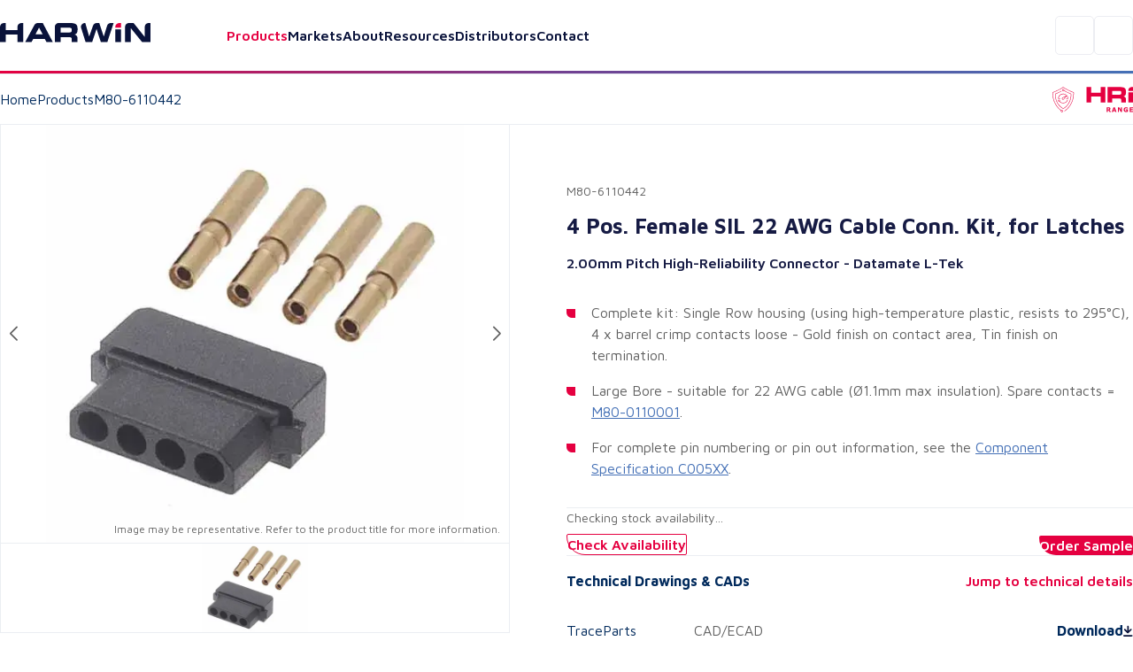

--- FILE ---
content_type: text/html; charset=utf-8
request_url: https://www.harwin.com/products/M80-6110442
body_size: 34793
content:
<!DOCTYPE html><html lang="en"><head><meta charSet="utf-8" data-next-head=""/><meta name="viewport" content="width=device-width" data-next-head=""/><title data-next-head="">Datamate L-Tek Female Cable Connector - M80-6110442 - Harwin</title><meta property="og:title" content="Datamate L-Tek Female Cable Connector - M80-6110442 - Harwin" data-next-head=""/><meta property="og:type" content="website" data-next-head=""/><meta name="description" content="4 Pos. Female SIL 22 AWG Cable Conn. Kit, for Latches" data-next-head=""/><meta name="image" content="https://content.harwin.com/transform/efdae493-0f97-426c-9728-5765c2b5144e/M80-6110442-1?io=transform%3Afit%2Cwidth%3A600%2Cheight%3A408" data-next-head=""/><meta name="twitter:image" content="https://content.harwin.com/transform/efdae493-0f97-426c-9728-5765c2b5144e/M80-6110442-1?io=transform%3Afit%2Cwidth%3A600%2Cheight%3A408" data-next-head=""/><meta property="og:image:height" content="1200" data-next-head=""/><meta property="og:image:width" content="630" data-next-head=""/><meta name="twitter:card" content="summary_large_image" data-next-head=""/><meta name="twitter:creator" content="@Harwin" data-next-head=""/><meta name="twitter:title" content="Datamate L-Tek Female Cable Connector - M80-6110442 - Harwin" data-next-head=""/><meta name="twitter:description" content="4 Pos. Female SIL 22 AWG Cable Conn. Kit, for Latches" data-next-head=""/><link rel="shortcut icon" type="image/png" href="/favicon.ico" data-next-head=""/><link rel="canonical" href="https://www.harwin.com/products/M80-6110442" data-next-head=""/><link rel="preload" href="/_next/static/media/6672d3b580ad1676-s.p.woff2" as="font" type="font/woff2" crossorigin="anonymous" data-next-font="size-adjust"/><link rel="preload" href="/_next/static/media/bd9b9909c3a641ff-s.p.woff2" as="font" type="font/woff2" crossorigin="anonymous" data-next-font="size-adjust"/><link rel="preload" href="/_next/static/css/fe0782a06c370d46.css" as="style"/><meta name="sentry-trace" content="abb08fe87d4c0382217673ef6e3b9864-486b640f17c950fa-1"/><meta name="baggage" content="sentry-environment=production,sentry-public_key=18642e5369d61fff7e607fd509374d99,sentry-trace_id=abb08fe87d4c0382217673ef6e3b9864,sentry-org_id=19187,sentry-transaction=GET%20%2Fproducts%2F%5Bid%5D,sentry-sampled=true,sentry-sample_rand=0.38189127228983755,sentry-sample_rate=1"/><script type="application/ld+json" data-next-head="">{"@context":"https://schema.org","@type":"BreadcrumbList","itemListElement":[{"@type":"ListItem","position":1,"name":"Home","item":"https://www.harwin.com/"},{"@type":"ListItem","position":2,"name":"Products","item":"https://www.harwin.com/products/"},{"@type":"ListItem","position":3,"name":"M80-6110442"}]}</script><link rel="preload" as="image" imageSrcSet="https://content.harwin.com/transform/efdae493-0f97-426c-9728-5765c2b5144e/M80-6110442-1?io=transform:scale,width:750 1x, https://content.harwin.com/transform/efdae493-0f97-426c-9728-5765c2b5144e/M80-6110442-1?io=transform:scale,width:1920 2x" data-next-head=""/><link rel="stylesheet" href="/_next/static/css/fe0782a06c370d46.css" data-n-g=""/><noscript data-n-css=""></noscript><script defer="" noModule="" src="/_next/static/chunks/polyfills-42372ed130431b0a.js"></script><script src="/_next/static/chunks/webpack-6f2945b2c9f4f010.js" defer=""></script><script src="/_next/static/chunks/framework-d11a5cc559f6a0fa.js" defer=""></script><script src="/_next/static/chunks/main-474631941ee12e1b.js" defer=""></script><script src="/_next/static/chunks/pages/_app-2357cac07d0e76c0.js" defer=""></script><script src="/_next/static/chunks/2375daa4-7a1dee626b6c6ff2.js" defer=""></script><script src="/_next/static/chunks/2250-7e4a5ea9348b469c.js" defer=""></script><script src="/_next/static/chunks/4476-c9ef6a12006cf70f.js" defer=""></script><script src="/_next/static/chunks/7313-523ce772711268ee.js" defer=""></script><script src="/_next/static/chunks/7234-feffb9212c7e4b7c.js" defer=""></script><script src="/_next/static/chunks/pages/products/%5Bid%5D-0419b530ef835a4a.js" defer=""></script><script src="/_next/static/hCI5rMLmYaABc67AB9Ftl/_buildManifest.js" defer=""></script><script src="/_next/static/hCI5rMLmYaABc67AB9Ftl/_ssgManifest.js" defer=""></script><style data-styled="" data-styled-version="6.0.8">.psol-comp-viewbase-svgcontainer{width:0;height:0;visibility:hidden;overflow:hidden;}/*!sc*/
:root{-webkit-font-smoothing:antialiased;--header-height:5rem;--mobile-footer-height:3.75rem;--desktop-footer-height:6.375rem;--font-maven:'Maven Pro','Maven Pro Fallback';--font-oswald:'Oswald','Oswald Fallback';--font-weight-regular:400;--font-weight-medium:500;--font-weight-semibold:600;--font-weight-bold:700;--font-weight-extra-bold:800;--fluid-min-width:320;--fluid-max-width:1140;--fluid-screen:100vw;--fluid-bp:calc( (var(--fluid-screen) - var(--fluid-min-width) / 16 * 1rem) / (var(--fluid-max-width) - var(--fluid-min-width)) );--page-title-min:28.00;--page-ttle-max:80.00;--heading-title:calc( ((var(--page-title-min) / 16) * 1rem) + (var(--page-ttle-max) - var(--page-title-min)) * var(--fluid-bp) );--h1-min:35.00;--h1-max:60.00;--heading-1:calc( ((var(--h1-min) / 16) * 1rem) + (var(--h1-max) - var(--h1-min)) * var(--fluid-bp) );--h2-min:24.00;--h2-max:36.00;--heading-2:calc( ((var(--h2-min) / 16) * 1rem) + (var(--h2-max) - var(--h2-min)) * var(--fluid-bp) );--h3-min:20.00;--h3-max:24.00;--heading-3:calc( ((var(--h3-min) / 16) * 1rem) + (var(--h3-max) - var(--h3-min)) * var(--fluid-bp) );--h4-min:18.00;--h4-max:20.00;--heading-4:calc( ((var(--h4-min) / 16) * 1rem) + (var(--h4-max) - var(--h4-min)) * var(--fluid-bp) );--p-large-min:16.00;--p-large-max:20.00;--p-large:calc( ((var(--p-large-min) / 16) * 1rem) + (var(--p-large-max) - var(--p-large-min)) * var(--fluid-bp) );--p-regular:1rem;--p-small:0.875rem;--p-tiny:0.75rem;--black:#000;--primary:#212121;--secondary:#616161;--link:#012a5c;--lightestOverlay:rgba(1,42,91,0.01);--lightOverlay:rgba(1,42,92,0.05);--midOverlay:rgba(1,42,92,0.08);--darkOverlay:rgba(1,42,92,0.11);--backgroundGrey:#F2F4F7;--darkBlue:#161B44;--borderGrey:#d3d3d3;--borderGreyHover:#a4a4a4;--textGrey:#D9DFE7;--white:#fff;--hri:#E50040;--hriTintLight:#DA0236;--hriTintMid:#D30337;--hriTintDark:#CC0538;--bbi:#4470B6;--bbiTintLight:#416DB1;--bbiTintMid:#3F6AAF;--bbiTintDark:#3D68AC;--ezi:#714192;--eziTintLight:#6B408F;--eziTintMid:#683F8E;--eziTintDark:#653E8C;--inactiveLink:#a3a3a3;--blackFour:#5E6366;--error:rgba(229,0,52,0.05);--blueTint:rgba(230,231,235,1);--opaqueBlueTint:rgba(230,231,235,0.9);--darkBlue900:#09123A;--midBlue:#EBF0F5;--darkBlue50:#ECEDF2;--darkBlue25:#F4F5FA;--darkBlue800:#101A4A;--neutralGrey800:#313131;--red25:#FFE8EF;}/*!sc*/
@media screen and (min-width:1140px){:root{--fluid-screen:calc(var(--fluid-max-width) * 1px);}}/*!sc*/
*,*::before,*::after{box-sizing:border-box;margin:0;padding:0;}/*!sc*/
html{-moz-text-size-adjust:none;-webkit-text-size-adjust:none;text-size-adjust:none;}/*!sc*/
:focus-visible{outline-color:var(--link);outline-style:solid;outline-width:1px;}/*!sc*/
body,h1,h2,h3,h4,p,figure,blockquote,dl,dd{margin:0;}/*!sc*/
ul,ol{list-style:none;margin:0;}/*!sc*/
html{font-family:var(--font-maven);font-weight:var(--font-weight-regular);font-size:inherit;color:inherit;}/*!sc*/
body{min-height:100vh;line-height:1.5;background-color:var(--white);height:100%;}/*!sc*/
body.no-scroll{overflow:hidden;position:fixed;transform:translateZ(0);width:100vw;height:100vh;top:0;right:0;bottom:0;left:0;}/*!sc*/
h1,h2,h3,h4,button,input,label{line-height:1.1;}/*!sc*/
a:not([class]){text-decoration-skip-ink:auto;color:currentColor;}/*!sc*/
img,picture{max-width:100%;display:block;}/*!sc*/
input,button,textarea,select{font:inherit;}/*!sc*/
textarea:not([rows]){min-height:10rem;}/*!sc*/
main.menu-active:before{content:'';position:fixed;top:0px;right:0px;bottom:0px;width:100%;height:100%;background-color:black;opacity:0.5;z-index:3;}/*!sc*/
:target{scroll-margin-block:5ex;}/*!sc*/
a:not(:button){color:var(--secondary);}/*!sc*/
data-styled.g1[id="sc-global-eevzoC1"]{content:"sc-global-eevzoC1,"}/*!sc*/
.hZAsGb{max-width:95rem;width:100%;margin-inline:auto;padding-inline:1.25rem;z-index:1;}/*!sc*/
@media (min-width:48rem){.hZAsGb{padding-inline:2rem;}}/*!sc*/
data-styled.g2[id="sc-44a8ee3e-0"]{content:"hZAsGb,"}/*!sc*/
.jNJcFi{background-color:var(--link);}/*!sc*/
.dTLUnv{height:3px;width:100%;}/*!sc*/
.eGyczW{color:var(--hri);}/*!sc*/
.kaMQTu{max-width:22.5rem;width:100%;margin-left:auto;margin-right:auto;}/*!sc*/
.eolSHy{min-height:398px;}/*!sc*/
.gOwKFR{padding:2rem;}/*!sc*/
data-styled.g3[id="sc-62e8140b-0"]{content:"jWsTwh,jNJcFi,dTLUnv,eGyczW,kaMQTu,eolSHy,gOwKFR,"}/*!sc*/
.eQqDyp{display:flex;justify-content:space-between;}/*!sc*/
data-styled.g4[id="sc-5cc6a14c-0"]{content:"eQqDyp,"}/*!sc*/
.bxWNtY{background-image:linear-gradient( 90deg,#e50040 0%,#714192 50%,#4470b6 100% );}/*!sc*/
data-styled.g5[id="sc-5cc6a14c-1"]{content:"bxWNtY,"}/*!sc*/
.cBuup>*+*{margin-top:3rem;}/*!sc*/
.iKimgM>*+*{margin-top:2rem;}/*!sc*/
.cZDua-D>*+*{margin-top:1rem;}/*!sc*/
.feAuKZ>*+*{margin-top:1rem;}/*!sc*/
@media (min-width: 40em){.feAuKZ>*+*{margin-top:0;margin-top:0;}}/*!sc*/
.jffMQE>*+*{margin-top:1.5rem;}/*!sc*/
.GyJpB>*+*{margin-top:.5rem;}/*!sc*/
.ffUEWn{width:100%;}/*!sc*/
.ffUEWn>*+*{margin-top:2rem;}/*!sc*/
.egLBsw{width:100%;}/*!sc*/
.egLBsw>*+*{margin-top:1rem;}/*!sc*/
.ccOTds>*+*{margin-top:.5rem;}/*!sc*/
@media (min-width: 40em){.ccOTds>*+*{margin-top:0;margin-top:.5rem;}}/*!sc*/
@media (min-width: 52em){.ccOTds>*+*{margin-top:0;margin-top:1rem;}}/*!sc*/
.cjRZZO>*+*{margin-top:.5rem;}/*!sc*/
@media (min-width: 40em){.cjRZZO>*+*{margin-top:0;margin-top:.5rem;}}/*!sc*/
@media (min-width: 52em){.cjRZZO>*+*{margin-top:0;margin-top:.5rem;}}/*!sc*/
@media (min-width: 64em){.cjRZZO>*+*{margin-top:0;margin-top:2rem;}}/*!sc*/
.pBHAJ>*+*{margin-top:2rem;}/*!sc*/
@media (min-width: 40em){.pBHAJ>*+*{margin-top:0;margin-top:2rem;}}/*!sc*/
@media (min-width: 52em){.pBHAJ>*+*{margin-top:0;margin-top:2rem;}}/*!sc*/
@media (min-width: 64em){.pBHAJ>*+*{margin-top:0;margin-top:4rem;}}/*!sc*/
.dfoATw>*+*{margin-top:2rem;}/*!sc*/
@media (min-width: 40em){.dfoATw>*+*{margin-top:0;margin-top:3rem;}}/*!sc*/
@media (min-width: 52em){.dfoATw>*+*{margin-top:0;margin-top:4rem;}}/*!sc*/
.epkozK>*+*{margin-top:4rem;}/*!sc*/
.gBAVDr>*+*{margin-top:1.5rem;}/*!sc*/
@media (min-width: 40em){.gBAVDr>*+*{margin-top:0;margin-top:3rem;}}/*!sc*/
@media (min-width: 52em){.gBAVDr>*+*{margin-top:0;margin-top:3rem;}}/*!sc*/
data-styled.g6[id="sc-afb0d0d3-0"]{content:"cBuup,iKimgM,cZDua-D,feAuKZ,jffMQE,GyJpB,ffUEWn,egLBsw,ccOTds,cjRZZO,pBHAJ,dfoATw,epkozK,gBAVDr,"}/*!sc*/
.hBoNpT{font-family:inherit;line-height:1.5;font-weight:var(--font-weight-semibold);font-size:var(--p-regular);color:var(--white);}/*!sc*/
.eXhGpS{font-family:inherit;line-height:1.5;font-weight:var(--font-weight-regular);font-size:var(--p-regular);padding:1rem;}/*!sc*/
@media screen and (min-width: 40em){.eXhGpS{padding:1rem;}}/*!sc*/
@media screen and (min-width: 52em){.eXhGpS{padding:0;}}/*!sc*/
.fksCwT{font-family:inherit;line-height:1.5;font-weight:var(--font-weight-semibold);font-size:var(--p-regular);color:var(--hri);font-size:1.25rem;}/*!sc*/
.btbOFC{font-family:inherit;line-height:1.5;font-weight:var(--font-weight-regular);font-size:var(--p-regular);margin-left:auto;margin-right:auto;max-width:22.75rem;}/*!sc*/
.caAQzB{font-family:inherit;line-height:1.5;font-weight:var(--font-weight-regular);font-size:var(--p-small);color:var(--blackFour);}/*!sc*/
.fQUmJh{font-family:inherit;line-height:1.5;font-weight:var(--font-weight-regular);font-size:var(--p-regular);color:var(--link);}/*!sc*/
.iACAQf{font-family:inherit;line-height:1.5;font-weight:var(--font-weight-regular);font-size:var(--p-small);color:var(--inactiveLink);}/*!sc*/
.cejVpc{font-family:inherit;line-height:1.5;font-weight:var(--font-weight-bold);font-size:var(--p-regular);color:var(--darkBlue);}/*!sc*/
.fQhBCC{font-family:inherit;line-height:1.5;font-weight:var(--font-weight-regular);font-size:var(--p-small);color:var(--secondary);}/*!sc*/
.jueXmS{font-family:inherit;line-height:1.5;font-weight:var(--font-weight-semibold);font-size:var(--p-regular);color:var(--darkBlue);}/*!sc*/
.jJETCz{font-family:inherit;line-height:1.5;font-weight:var(--font-weight-regular);font-size:var(--p-regular);color:var(--secondary);}/*!sc*/
.uKYHP{font-family:inherit;line-height:1.5;font-weight:var(--font-weight-semibold);font-size:var(--p-regular);color:var(--hri);}/*!sc*/
.bWGlDH{font-family:inherit;line-height:1.5;font-weight:var(--font-weight-semibold);font-size:var(--p-regular);color:var(--darkBlue900);}/*!sc*/
.fOQlTe{font-family:inherit;line-height:1.5;font-weight:var(--font-weight-regular);font-size:var(--p-regular);color:var(--darkBlue900);}/*!sc*/
.kqNMTJ{font-family:inherit;line-height:1.5;font-weight:var(--font-weight-regular);font-size:var(--p-regular);color:var(--darkBlue900);font-weight:var(--font-weight-semibold);}/*!sc*/
.btmwsH{font-family:inherit;line-height:1.5;font-weight:var(--font-weight-regular);font-size:var(--p-regular);color:var(--secondary);font-size:0.8125rem;}/*!sc*/
data-styled.g7[id="sc-8e5228eb-0"]{content:"hBoNpT,eXhGpS,fksCwT,btbOFC,caAQzB,fQUmJh,iACAQf,cejVpc,fQhBCC,jueXmS,jJETCz,uKYHP,bWGlDH,fOQlTe,kqNMTJ,btmwsH,"}/*!sc*/
.kwUnzk{font-weight:var(--font-weight-bold);line-height:1.15;font-family:var(--font-oswald);font-size:var(--heading-2);text-transform:uppercase;color:var(--hri);}/*!sc*/
.htIheB{font-weight:var(--font-weight-bold);line-height:1.15;font-family:var(--font-oswald);font-size:var(--heading-4);text-transform:uppercase;color:var(--link);}/*!sc*/
.jJtEqg{font-weight:var(--font-weight-bold);line-height:1.15;font-family:var(--font-oswald);font-size:var(--heading-1);text-transform:uppercase;}/*!sc*/
.ctjHTd{font-weight:var(--font-weight-bold);line-height:1.15;font-family:var(--font-oswald);font-size:var(--heading-3);font-family:var(--font-maven);color:var(--darkBlue);}/*!sc*/
.bStVyJ{font-weight:var(--font-weight-bold);line-height:1.15;font-family:var(--font-oswald);font-size:var(--heading-5);font-family:var(--font-maven);color:var(--link);}/*!sc*/
.eYhLyT{font-weight:var(--font-weight-bold);line-height:1.15;font-family:var(--font-oswald);font-size:var(--heading-2);text-transform:uppercase;color:var(--link);}/*!sc*/
.feNjtI{font-weight:var(--font-weight-bold);line-height:1.15;font-family:var(--font-oswald);font-size:var(--heading-3);font-family:var(--font-maven);color:var(--darkBlue900);}/*!sc*/
.jHXYbH{font-weight:var(--font-weight-bold);line-height:1.15;font-family:var(--font-oswald);font-size:var(--heading-3);font-family:var(--font-maven);color:var(--link);}/*!sc*/
.cCHREE{font-weight:var(--font-weight-bold);line-height:1.15;font-family:var(--font-oswald);font-size:var(--heading-2);text-transform:uppercase;color:var(--darkBlue900);}/*!sc*/
.cZcNRA{font-weight:var(--font-weight-bold);line-height:1.15;font-family:var(--font-oswald);font-size:var(--heading-3);font-family:var(--font-maven);color:var(--hri);}/*!sc*/
data-styled.g13[id="sc-90ecc537-0"]{content:"kwUnzk,htIheB,jJtEqg,ctjHTd,bStVyJ,eYhLyT,feNjtI,jHXYbH,cCHREE,cZcNRA,"}/*!sc*/
.gLvuFq{position:absolute;width:100%;top:5rem;left:0;height:calc(100dvh - 5rem);background-color:var(--white);display:none;z-index:4;overflow-y:scroll;border-top:1px solid var(--backgroundGrey);}/*!sc*/
.gLvuFq [data-active]{color:var(--hri);}/*!sc*/
@media (min-width:67.5rem){.gLvuFq{display:block;top:auto;left:auto;position:relative;height:auto;width:max-content;background-color:transparent;overflow-y:visible;border-top:0;}}/*!sc*/
data-styled.g46[id="sc-c2fb9045-1"]{content:"gLvuFq,"}/*!sc*/
.lkwFZl{display:flex;flex-direction:column;align-items:flex-start;justify-content:flex-start;width:100%;}/*!sc*/
@media (min-width:67.5rem){.lkwFZl{flex-direction:row;align-items:center;justify-content:space-between;}}/*!sc*/
data-styled.g47[id="sc-c2fb9045-2"]{content:"lkwFZl,"}/*!sc*/
.QudfI{position:static;background:transparent;}/*!sc*/
.jGUoVu{top:5rem;position:fixed;left:0;width:100%;z-index:2;height:100%;}/*!sc*/
@media (min-width: 67.5rem){.jGUoVu{position:absolute;top:150%;left:1rem;background-color:var(--white);padding:2.5rem;width:28.5rem;border:1px solid var(--darkBlue50);border-radius:0.3125rem 0.3125rem 0.3125rem 3.125rem;z-index:20;height:auto;}}/*!sc*/
data-styled.g48[id="sc-c2fb9045-3"]{content:"QudfI,jGUoVu,"}/*!sc*/
.NwSEX{font-weight:var(--font-weight-semibold);font-size:1.25rem;color:var(--darkBlue900);text-decoration:none;transition:color 0.15s ease-in-out;appearance:none;border:0;background:none;cursor:pointer;width:100%;text-align:left;padding-block:1.5rem;line-height:1;}/*!sc*/
.NwSEX:hover{color:var(--hri);}/*!sc*/
@media (min-width:67.5rem){.NwSEX{padding-inline:1rem;padding-block:0.25rem;font-size:1rem;}}/*!sc*/
data-styled.g49[id="sc-c2fb9045-4"]{content:"NwSEX,"}/*!sc*/
.hXTeD{display:flex;align-items:flex-start;flex-direction:row;border-bottom:1px solid var(--backgroundGrey);padding-inline:1.25rem;width:100%;}/*!sc*/
@media (min-width:67.5rem){.hXTeD{position:relative;}}/*!sc*/
.hXTeD a{font-weight:var(--font-weight-semibold);font-size:1.25rem;color:var(--darkBlue900);text-decoration:none;transition:color 0.15s ease-in-out;appearance:none;border:0;background:none;cursor:pointer;width:100%;text-align:left;padding-block:1.5rem;line-height:1;}/*!sc*/
.hXTeD a:hover{color:var(--hri);}/*!sc*/
@media (min-width:67.5rem){.hXTeD a{padding-inline:1rem;padding-block:0.25rem;font-size:1rem;}}/*!sc*/
.hXTeD:last-child .sc-c2fb9045-0{display:block;}/*!sc*/
@media (min-width:67.5rem){.hXTeD:last-child .sc-c2fb9045-0{display:none;}}/*!sc*/
@media (min-width:67.5rem){.hXTeD{flex-direction:row;border-bottom:0;padding-inline:0;}}/*!sc*/
data-styled.g50[id="sc-c2fb9045-5"]{content:"hXTeD,"}/*!sc*/
@media (min-width:67.5rem){.fFGPLl{display:flex;align-items:center;gap:0;}}/*!sc*/
data-styled.g51[id="sc-c2fb9045-6"]{content:"fFGPLl,"}/*!sc*/
.dzslUf{position:relative;}/*!sc*/
data-styled.g52[id="sc-c2fb9045-7"]{content:"dzslUf,"}/*!sc*/
.garEHU{position:relative;}/*!sc*/
data-styled.g53[id="sc-c2fb9045-8"]{content:"garEHU,"}/*!sc*/
.iXAHab{position:fixed;top:5rem;left:0;right:0;margin-inline:auto;background:var(--white);display:none;overflow-y:auto;z-index:2;max-height:calc(100vh - 5rem);}/*!sc*/
.iXAHab[data-state='open']{display:block;}/*!sc*/
@media (min-width:67.5rem){.iXAHab{display:block;}}/*!sc*/
data-styled.g54[id="sc-c2fb9045-9"]{content:"iXAHab,"}/*!sc*/
.dWqvGI{font-weight:var(--font-weight-semibold);font-size:1.25rem;color:var(--darkBlue900);text-decoration:none;transition:color 0.15s ease-in-out;appearance:none;border:0;background:none;cursor:pointer;width:100%;text-align:left;padding-block:1.5rem;line-height:1;color:var(--hri);display:flex;align-items:center;gap:0.4rem;justify-content:space-between;}/*!sc*/
.dWqvGI:hover{color:var(--hri);}/*!sc*/
@media (min-width:67.5rem){.dWqvGI{padding-inline:1rem;padding-block:0.25rem;font-size:1rem;}}/*!sc*/
@media (prefers-reduced-motion:no-preference){.dWqvGI svg{transition:transform 250ms ease;transform-origin:center;}}/*!sc*/
@media (min-width:67.5rem){.dWqvGI[data-state='open'] svg{transform:rotate(-180deg);}}/*!sc*/
.eTFEMI{font-weight:var(--font-weight-semibold);font-size:1.25rem;color:var(--darkBlue900);text-decoration:none;transition:color 0.15s ease-in-out;appearance:none;border:0;background:none;cursor:pointer;width:100%;text-align:left;padding-block:1.5rem;line-height:1;color:var(--darkBlue900);display:flex;align-items:center;gap:0.4rem;justify-content:space-between;}/*!sc*/
.eTFEMI:hover{color:var(--hri);}/*!sc*/
@media (min-width:67.5rem){.eTFEMI{padding-inline:1rem;padding-block:0.25rem;font-size:1rem;}}/*!sc*/
@media (prefers-reduced-motion:no-preference){.eTFEMI svg{transition:transform 250ms ease;transform-origin:center;}}/*!sc*/
@media (min-width:67.5rem){.eTFEMI[data-state='open'] svg{transform:rotate(-180deg);}}/*!sc*/
data-styled.g55[id="sc-c2fb9045-10"]{content:"dWqvGI,eTFEMI,"}/*!sc*/
.kFlEgj{transform:rotate(-90deg);position:relative;top:0.125rem;}/*!sc*/
@media (max-width:67.4975rem){.kFlEgj svg{font-size:unset;}}/*!sc*/
@media (min-width:67.5rem){.kFlEgj{transform:rotate(0);display:block;}}/*!sc*/
data-styled.g56[id="sc-c2fb9045-11"]{content:"kFlEgj,"}/*!sc*/
.jAZFxR{padding:1.25rem;width:100%;border-bottom:1px solid var(--backgroundGrey);display:block;}/*!sc*/
@media (min-width:67.5rem){.jAZFxR{display:none;}}/*!sc*/
data-styled.g57[id="sc-c2fb9045-12"]{content:"jAZFxR,"}/*!sc*/
.hojXOa{appearance:none;border:0;cursor:pointer;background-color:transparent;display:block;width:1.25rem;}/*!sc*/
@media (min-width:67.5rem){.hojXOa{display:none;}}/*!sc*/
data-styled.g59[id="sc-a56fa670-0"]{content:"hojXOa,"}/*!sc*/
.gNihCH{appearance:none;border:0;background-color:transparent;border:1px solid var(--darkBlue50);border-radius:0.3125rem;height:44px;width:44px;display:flex;align-items:center;justify-content:center;cursor:pointer;}/*!sc*/
@media (min-width:85rem){.gNihCH{display:none;}}/*!sc*/
data-styled.g60[id="sc-369d43a1-0"]{content:"gNihCH,"}/*!sc*/
.jFgBOS{max-width:52.65rem;width:100%;}/*!sc*/
data-styled.g61[id="sc-63eab090-0"]{content:"jFgBOS,"}/*!sc*/
.gDBYhk{color:var(--link);text-decoration:none;font-weight:var(--font-weight-regular);}/*!sc*/
.gDBYhk:hover{text-decoration:underline;}/*!sc*/
.fFHvoS{color:var(--link);text-decoration:none;font-weight:var(--font-weight-regular);color:var(--secondary);}/*!sc*/
.fFHvoS:hover{text-decoration:underline;}/*!sc*/
data-styled.g62[id="sc-5845d235-0"]{content:"gDBYhk,fFHvoS,"}/*!sc*/
.lltDcz{background:var(--white);width:2.5rem;height:2.5rem;display:flex;align-items:center;justify-content:center;border-radius:0.3125rem;border:none;cursor:pointer;}/*!sc*/
data-styled.g63[id="sc-a0b8190b-0"]{content:"lltDcz,"}/*!sc*/
.hETScH{background-image:url('/images/footer-background.webp');background-repeat:no-repeat;background-size:cover;overflow:hidden;}/*!sc*/
@media (max-width:59.9375rem){.hETScH{position:relative;z-index:0;}}/*!sc*/
data-styled.g64[id="sc-a0b8190b-1"]{content:"hETScH,"}/*!sc*/
.fMWJED{padding-block:1.25rem;display:flex;align-items:center;gap:1rem;justify-content:space-between;}/*!sc*/
@media (min-width:48rem){.fMWJED{padding-block:4.5rem;}}/*!sc*/
data-styled.g65[id="sc-a0b8190b-2"]{content:"fMWJED,"}/*!sc*/
.kJgOIH{display:flex;justify-content:flex-end;background-color:var(--white);}/*!sc*/
@media (min-width:48rem){.kJgOIH{background-color:transparent;}}/*!sc*/
data-styled.g66[id="sc-a0b8190b-3"]{content:"kJgOIH,"}/*!sc*/
.lddfNw{background-color:var(--white);padding-block:2rem;padding-inline:0;border-top-left-radius:0.5rem;max-width:100%;width:100%;position:relative;z-index:1;display:grid;gap:2.5rem;grid-template-columns:1fr;}/*!sc*/
@media (min-width:48rem){.lddfNw{max-width:100%;padding-block-start:3.25rem;padding-block:4rem;padding-inline:2rem 0;gap:2rem;}}/*!sc*/
@media (min-width:55rem){.lddfNw{grid-template-columns:18rem auto;justify-content:space-between;}}/*!sc*/
@media (min-width:65.5rem){.lddfNw{padding-inline:4rem;}}/*!sc*/
@media (min-width:81.25rem){.lddfNw{max-width:80%;}}/*!sc*/
.lddfNw:after{content:'';position:absolute;height:100%;width:100%;top:0;left:100%;background-color:var(--white);z-index:-1;}/*!sc*/
data-styled.g67[id="sc-a0b8190b-4"]{content:"lddfNw,"}/*!sc*/
.bcCiCD{display:grid;gap:2.5rem;grid-template-columns:1fr;}/*!sc*/
@media (min-width:48rem){.bcCiCD{gap:2.5rem;grid-template-columns:repeat(2,1fr);justify-content:space-between;width:100%;}}/*!sc*/
@media (min-width:55rem){.bcCiCD{grid-column:auto;gap:2rem;grid-template-columns:auto auto;}}/*!sc*/
data-styled.g68[id="sc-a0b8190b-5"]{content:"bcCiCD,"}/*!sc*/
.ehkRZa{order:1;}/*!sc*/
@media (min-width:55rem){.ehkRZa{order:-1;}}/*!sc*/
data-styled.g69[id="sc-a0b8190b-6"]{content:"ehkRZa,"}/*!sc*/
.hbntwB{display:flex;align-items:center;gap:1rem;}/*!sc*/
.hbntwB div{border:1px solid var(--darkBlue50);border-radius:0.3125rem;transition:opacity 0.2s ease-in-out;}/*!sc*/
.hbntwB div:hover{opacity:0.5;}/*!sc*/
data-styled.g70[id="sc-a0b8190b-7"]{content:"hbntwB,"}/*!sc*/
.HIoVW{display:flex;align-items:flex-start;justify-content:space-between;flex-direction:column;padding-block-start:1rem;border-top:1px solid var(--midOverlay);grid-column:1/-1;order:2;gap:1.5625rem;font-size:0.8125rem;}/*!sc*/
@media (max-width:47.9375rem){.HIoVW >p{color:var(--darkBlue900);}}/*!sc*/
@media (min-width:65.5rem){.HIoVW{gap:1rem;flex-direction:row;align-items:center;flex-wrap:wrap;}}/*!sc*/
data-styled.g71[id="sc-a0b8190b-8"]{content:"HIoVW,"}/*!sc*/
.ikzZYD{display:flex;align-items:flex-start;flex-wrap:wrap;gap:1.5625rem;}/*!sc*/
@media (min-width:40rem){.ikzZYD{gap:1rem;flex-direction:column;flex-direction:row;align-items:center;}}/*!sc*/
@media (min-width:65.5rem){.ikzZYD{flex-wrap:nowrap;}}/*!sc*/
data-styled.g72[id="sc-a0b8190b-9"]{content:"ikzZYD,"}/*!sc*/
.eIAXlN{appearance:none;cursor:pointer;display:flex;gap:0.8rem;align-items:center;justify-content:space-between;text-decoration:none;text-align:center;font-family:var(--font-maven);font-weight:var(--font-weight-semibold);font-size:1rem;background-color:var(--white);color:var(--hri);padding-inline:1.25rem;padding-block:0.35rem;line-height:1.375rem;width:max-content;border-radius:0.1875rem 0.1875rem 0.1875rem 1.5625rem;border:0;transition:border-color 0.15s ease-in-out,background-color 0.15s ease-in-out;margin-left:auto;background-color:var(--hri);color:var(--white);}/*!sc*/
@media (min-width:48rem){.eIAXlN{padding-inline:1.5rem;padding-block:0.55rem;}}/*!sc*/
.eIAXlN:hover{background-color:var(--hri);color:var(--white);text-decoration:none;}/*!sc*/
.eIAXlN:disabled{cursor:not-allowed;opacity:0.5;}/*!sc*/
.eIAXlN:hover{background-color:var(--hriTintDark);}/*!sc*/
.iUYGfj{appearance:none;cursor:pointer;display:flex;gap:0.8rem;align-items:center;justify-content:space-between;text-decoration:none;text-align:center;font-family:var(--font-maven);font-weight:var(--font-weight-semibold);font-size:1rem;background-color:var(--white);color:var(--hri);padding-inline:1.25rem;padding-block:0.35rem;line-height:1.375rem;width:max-content;border-radius:0.1875rem 0.1875rem 0.1875rem 1.5625rem;border:0;transition:border-color 0.15s ease-in-out,background-color 0.15s ease-in-out;color:var(--hri);background-color:var(--white);border-width:1px;border-style:solid;border-color:var(--white);border:1px solid var(--hri);}/*!sc*/
@media (min-width:48rem){.iUYGfj{padding-inline:1.5rem;padding-block:0.55rem;}}/*!sc*/
.iUYGfj:hover{background-color:var(--hri);color:var(--white);text-decoration:none;}/*!sc*/
.iUYGfj:disabled{cursor:not-allowed;opacity:0.5;}/*!sc*/
.iUYGfj:hover{background-color:var(--hri);color:var(--white);opacity:1;}/*!sc*/
.ggSfif{appearance:none;cursor:pointer;display:flex;gap:0.8rem;align-items:center;justify-content:space-between;text-decoration:none;text-align:center;font-family:var(--font-maven);font-weight:var(--font-weight-semibold);font-size:1rem;background-color:var(--white);color:var(--hri);padding-inline:1.25rem;padding-block:0.35rem;line-height:1.375rem;width:max-content;border-radius:0.1875rem 0.1875rem 0.1875rem 1.5625rem;border:0;transition:border-color 0.15s ease-in-out,background-color 0.15s ease-in-out;background-color:var(--hri);color:var(--white);}/*!sc*/
@media (min-width:48rem){.ggSfif{padding-inline:1.5rem;padding-block:0.55rem;}}/*!sc*/
.ggSfif:hover{background-color:var(--hri);color:var(--white);text-decoration:none;}/*!sc*/
.ggSfif:disabled{cursor:not-allowed;opacity:0.5;}/*!sc*/
.ggSfif:hover{background-color:var(--hriTintDark);}/*!sc*/
data-styled.g73[id="sc-ba3557ce-0"]{content:"eIAXlN,iUYGfj,ggSfif,"}/*!sc*/
.byioHP{text-decoration:none;display:inline-block;text-transform:capitalize;}/*!sc*/
.byioHP:last-child{overflow:hidden;text-overflow:ellipsis;white-space:nowrap;}/*!sc*/
.byioHP a{text-decoration:none;}/*!sc*/
.byioHP >a:hover{text-decoration:underline;}/*!sc*/
data-styled.g77[id="sc-ad244d51-0"]{content:"byioHP,"}/*!sc*/
.dwFFwV{display:flex;align-items:center;gap:0.5rem;margin-top:1rem;margin-bottom:1rem;}/*!sc*/
.dwFFwV svg{position:relative;top:2px;}/*!sc*/
data-styled.g78[id="sc-ad244d51-1"]{content:"dwFFwV,"}/*!sc*/
.gqgjxZ{display:flex;flex-direction:column;}/*!sc*/
data-styled.g83[id="sc-b53bdcf2-1"]{content:"gqgjxZ,"}/*!sc*/
.cPNPvy{overflow:hidden;display:flex;align-items:center;justify-content:center;cursor:pointer;height:100%;position:relative;}/*!sc*/
.cPNPvy img{transition:transform 0.2s ease-in-out;}/*!sc*/
.cPNPvy:hover img{transform:scale(1.05);}/*!sc*/
data-styled.g84[id="sc-b53bdcf2-2"]{content:"cPNPvy,"}/*!sc*/
.fIJaqQ{max-height:34.7rem;width:100%;border:1px solid var(--midOverlay);}/*!sc*/
.fIJaqQ .swiper-wrapper{height:100%;max-height:6.25rem;}/*!sc*/
.fIJaqQ .swiper{height:100%;width:100%;margin-left:0;margin-right:0;}/*!sc*/
.fIJaqQ .swiper-slide{width:100%;height:auto!important;border-right:1px solid var(--midOverlay);position:relative;}/*!sc*/
.fIJaqQ .swiper-slide:first-child{border-left:none;}/*!sc*/
.fIJaqQ .swiper-slide:last-child{border-right:none;}/*!sc*/
.fIJaqQ .swiper-slide:nth-last-child(1):nth-child(n + 7){border:0;}/*!sc*/
.fIJaqQ .swiper-vertical .swiper-button-next,.fIJaqQ .swiper-vertical .swiper-button-prev{left:50%;transform:rotate(90deg);transform-origin:left center;color:var(--hri);transition:opacity 0.2s ease-in-out;}/*!sc*/
.fIJaqQ .swiper-vertical .swiper-button-next:hover,.fIJaqQ .swiper-vertical .swiper-button-prev:hover{opacity:0.7;}/*!sc*/
.fIJaqQ .swiper-vertical .swiper-button-prev{top:calc(var(--swiper-navigation-size) / 2);}/*!sc*/
.fIJaqQ .swiper-vertical .swiper-button-next{top:auto;bottom:calc(var(--swiper-navigation-size) / 2);}/*!sc*/
data-styled.g86[id="sc-b53bdcf2-4"]{content:"fIJaqQ,"}/*!sc*/
.iBiaR{margin:0 auto;overflow:hidden;position:relative;width:100%;height:100%;max-height:29.5rem;border:1px solid var(--midOverlay);border-bottom:none;border-top:none;}/*!sc*/
.iBiaR .swiper{height:100%;}/*!sc*/
.iBiaR .swiper-slide{width:100%;height:100%;}/*!sc*/
.iBiaR .swiper-button-next,.iBiaR .swiper-button-prev{width:44px;height:44px;display:flex;justify-content:center;align-items:center;z-index:5;}/*!sc*/
.iBiaR .swiper-button-next::after,.iBiaR .swiper-button-prev::after{font-size:1rem;color:rgba(97,97,97,1);font-weight:700;}/*!sc*/
.iBiaR .swiper-button-next{justify-content:flex-end;}/*!sc*/
.iBiaR .swiper-button-prev{justify-content:flex-start;}/*!sc*/
data-styled.g87[id="sc-b53bdcf2-5"]{content:"iBiaR,"}/*!sc*/
.jsHPyV{position:absolute;width:100%;bottom:0;z-index:1;text-wrap:balance;text-align:center;color:var(--secondary);font-size:0.75rem;padding:0.4rem 0.6rem;}/*!sc*/
@media (min-width:59.9375rem){.jsHPyV{text-align:right;}}/*!sc*/
data-styled.g88[id="sc-b53bdcf2-6"]{content:"jsHPyV,"}/*!sc*/
.cPBRZs{position:relative;background-color:var(--white);overflow:hidden;width:100%;height:100%;border-radius:0.3125rem;}/*!sc*/
.cPBRZs img{transition:transform 0.2s ease-in-out;}/*!sc*/
.cPBRZs:hover .product-image{transform:scale(1.05);}/*!sc*/
data-styled.g93[id="sc-cf24adbc-2"]{content:"cPBRZs,"}/*!sc*/
.ciaMID{position:relative;padding:1rem;}/*!sc*/
data-styled.g94[id="sc-cf24adbc-3"]{content:"ciaMID,"}/*!sc*/
.bUwmnM{position:relative;overflow:hidden;width:100%;border-bottom:0.125rem solid var(--lightOverlay);display:flex;align-items:center;justify-content:center;height:15.625rem;}/*!sc*/
.bUwmnM img{transition:transform 0.2s ease-in-out;width:100%;height:auto;object-fit:contain;max-width:20.25rem;aspect-ratio:1.296;}/*!sc*/
.bUwmnM .loading-state{width:100%;height:100%;background-color:var(--lightOverlay);}/*!sc*/
.bUwmnM .loading-state.blank{background-color:var(--white);}/*!sc*/
data-styled.g97[id="sc-cf24adbc-6"]{content:"bUwmnM,"}/*!sc*/
.kfdxqC{gyrvJD width:100%;animation:gyrvJD 1.2s linear infinite forwards;background:#f6f7f8;background:linear-gradient(to right,#f6f7f8 8%,#eaebed 18%,#f6f7f8 33%);background-size:800px 104px;position:relative;overflow:hidden;border-radius:0.25rem;height:1.5rem;}/*!sc*/
data-styled.g98[id="sc-aa582747-0"]{content:"kfdxqC,"}/*!sc*/
.hztOFL{position:relative;appearance:none;border:0;background-color:transparent;border:1px solid var(--darkBlue50);border-radius:0.3125rem;height:44px;width:44px;display:flex;align-items:center;justify-content:center;cursor:pointer;aspect-ratio:1;}/*!sc*/
data-styled.g100[id="sc-51d6f771-0"]{content:"hztOFL,"}/*!sc*/
.eZdMhP{display:flex;align-items:center;justify-content:space-between;}/*!sc*/
data-styled.g102[id="sc-9e0db48-0"]{content:"eZdMhP,"}/*!sc*/
.cuKWXT{width:100%;display:flex;justify-content:flex-end;position:relative;}/*!sc*/
.cuKWXT .search-icon{position:absolute;right:1rem;top:50%;transform:translateY(-50%);pointer-events:none;}/*!sc*/
data-styled.g104[id="sc-9e0db48-2"]{content:"cuKWXT,"}/*!sc*/
.iHhEHs{appearance:none;width:100%;border:0;background-color:transparent;border:1px solid var(--darkBlue50);border-radius:0.3125rem 0.3125rem 0.3125rem 1.25rem;color:var(--secondary);font-size:var(--p);font-weight:var(--font-weight-regular);padding-inline:1.25rem;padding-block:0.5rem;line-height:1.75;transition:max-width 0.15s ease-in-out;max-width:100%;}/*!sc*/
.iHhEHs::placeholder{color:var(--secondary);}/*!sc*/
.iHhEHs:hover{border-color:var(--borderGreyHover);}/*!sc*/
.iHhEHs:active,.iHhEHs:focus,.iHhEHs:focus-visible{outline-color:var(--primary);outline-style:solid;}/*!sc*/
@media (min-width:85rem){.iHhEHs{max-width:19.6875rem;}}/*!sc*/
data-styled.g106[id="sc-9e0db48-4"]{content:"iHhEHs,"}/*!sc*/
.dXjNjh{position:absolute;width:100%;height:100%;min-width:20rem;z-index:4;background-color:#fff;padding:1rem;border-top:1px solid var(--midOverlay);top:0;overflow:hidden;position:fixed;top:0;left:0;right:0;bottom:0;display:none;display:none;}/*!sc*/
@media (min-width:85rem){.dXjNjh{height:auto;display:block;position:relative;width:100%;min-width:20rem;border-top:0;padding:0;top:-1px;overflow:unset;}}/*!sc*/
.gTjMlV{position:absolute;width:100%;height:100%;min-width:20rem;z-index:4;background-color:#fff;padding:1rem;border-top:1px solid var(--midOverlay);top:0;overflow:hidden;position:fixed;top:0;left:0;right:0;bottom:0;display:none;}/*!sc*/
@media (min-width:85rem){.gTjMlV{height:auto;display:block;position:relative;width:100%;min-width:20rem;border-top:0;padding:0;top:-1px;overflow:unset;display:none;}}/*!sc*/
data-styled.g109[id="sc-f549039c-0"]{content:"dXjNjh,gTjMlV,"}/*!sc*/
.ctMyPN{position:relative;z-index:4;}/*!sc*/
.ctMyPN .headroom--pinned{background-color:var(--white);box-shadow:0 0.125rem 0.25rem rgba(0,0,0,0.05);}/*!sc*/
data-styled.g110[id="sc-9e7e8344-0"]{content:"ctMyPN,"}/*!sc*/
.buLBcx{position:relative;background-color:var(--white);}/*!sc*/
data-styled.g111[id="sc-9e7e8344-1"]{content:"buLBcx,"}/*!sc*/
.kZKqhR{display:flex;align-items:center;justify-content:flex-end;gap:1.25rem;}/*!sc*/
data-styled.g112[id="sc-9e7e8344-2"]{content:"kZKqhR,"}/*!sc*/
.bDXtyW{display:grid;align-items:center;grid-template-columns:1fr 1fr;min-height:5rem;}/*!sc*/
@media (min-width:67.5rem){.bDXtyW{grid-template-columns:19% 1fr 1fr;}}/*!sc*/
@media (min-width:72rem){.bDXtyW{grid-template-columns:20% auto auto;}}/*!sc*/
@media (min-width:85rem){.bDXtyW{grid-template-columns:17% auto auto;}}/*!sc*/
@media (min-width:87.5rem){.bDXtyW{grid-template-columns:20% auto auto;}}/*!sc*/
data-styled.g113[id="sc-9e7e8344-3"]{content:"bDXtyW,"}/*!sc*/
.bKbZnL{max-width:8.75rem;width:100%;}/*!sc*/
data-styled.g114[id="sc-9e7e8344-4"]{content:"bKbZnL,"}/*!sc*/
.dPaWuB{position:fixed;top:0;right:0;bottom:0;width:100%;height:100%;z-index:5;}/*!sc*/
.dPaWuB[aria-hidden='true']{opacity:0;pointer-events:none;visibility:hidden;}/*!sc*/
.dPaWuB::before{content:'';position:absolute;top:0;right:0;bottom:0;width:100%;height:100%;background-color:black;opacity:0.5;}/*!sc*/
data-styled.g118[id="sc-410a01a5-1"]{content:"dPaWuB,"}/*!sc*/
.kicOHk{position:absolute;top:0;right:0;bottom:0;max-width:42.625rem;width:100%;background-color:white;padding:2rem;overflow-y:auto;transform:translateX(100%);transition:transform 0.3s ease-in-out;}/*!sc*/
.kicOHk[aria-hidden='false']{transform:translateX(0);}/*!sc*/
.kicOHk .sc-51d6f771-0{position:absolute;top:2rem;right:2rem;}/*!sc*/
data-styled.g119[id="sc-410a01a5-2"]{content:"kicOHk,"}/*!sc*/
.loMa-Dv{display:flex;flex-direction:column;height:100%;justify-content:space-between;max-width:34.625rem;width:100%;margin:0 auto;padding-block-start:4rem;}/*!sc*/
data-styled.g120[id="sc-410a01a5-3"]{content:"loMa-Dv,"}/*!sc*/
.gMUceQ{display:grid;grid-template-columns:8rem max-content 1fr;gap:1rem;width:100%;border-bottom:1px solid #e6e7eb;padding-block:0rem 1rem;}/*!sc*/
.gMUceQ>:last-child{text-align:right;justify-self:end;}/*!sc*/
@media (max-width:59.9375rem){.gMUceQ{grid-template-columns:1fr auto;gap:0.125rem;}.gMUceQ>:nth-child(1),.gMUceQ>:nth-child(2){grid-column:1;}.gMUceQ>:nth-child(1){display:flex;flex-direction:column;gap:0.25rem;}.gMUceQ>:last-child{grid-column:2;grid-row:1/span 2;place-self:center end;}}/*!sc*/
data-styled.g121[id="sc-47f28123-0"]{content:"gMUceQ,"}/*!sc*/
.dJLZfd{list-style:none;display:flex;gap:1rem;flex-wrap:wrap;flex-direction:column;width:100%;margin-top:2rem;}/*!sc*/
@media (max-width:59.9375rem){.dJLZfd{padding-inline:1.25rem;}}/*!sc*/
data-styled.g122[id="sc-47f28123-1"]{content:"dJLZfd,"}/*!sc*/
.legUNk{appearance:none;background:none;border:none;cursor:pointer;}/*!sc*/
.legUNk:hover h5,.legUNk:hover svg{color:var(--hri);}/*!sc*/
.legUNk:hover h5 path,.legUNk:hover svg path{fill:var(--hri);}/*!sc*/
.legUNk h5{display:flex;gap:0.5rem;align-items:center;}/*!sc*/
.legUNk:disabled{pointer-events:none;opacity:0.4;}/*!sc*/
data-styled.g123[id="sc-47f28123-2"]{content:"legUNk,"}/*!sc*/
@media (max-width:59.9375rem){.kRAvDt{padding-inline:0;}}/*!sc*/
data-styled.g124[id="sc-47f28123-3"]{content:"kRAvDt,"}/*!sc*/
.bfqviR{border-bottom:1px solid var(--midOverlay);padding-block:1rem;}/*!sc*/
.bfqviR >.sc-44a8ee3e-0{display:flex;align-items:center;justify-content:space-between;}/*!sc*/
data-styled.g125[id="sc-47f28123-4"]{content:"bfqviR,"}/*!sc*/
.dRcQdf{cursor:pointer;transition:opacity 0.2s ease-in-out;white-space:nowrap;}/*!sc*/
.dRcQdf:hover{opacity:0.6;}/*!sc*/
data-styled.g126[id="sc-47f28123-5"]{content:"dRcQdf,"}/*!sc*/
.dCJUpy{display:none;}/*!sc*/
@media (min-width:60rem){.dCJUpy{display:flex;align-items:center;max-width:5.6875rem;}}/*!sc*/
data-styled.g127[id="sc-47f28123-6"]{content:"dCJUpy,"}/*!sc*/
.dhRrap{border-top:1px solid var(--midOverlay);padding-block-end:2rem;}/*!sc*/
.dhRrap >.sc-44a8ee3e-0{position:relative;}/*!sc*/
@media (min-width:60rem){.dhRrap{padding-block-end:8rem;}}/*!sc*/
.dhRrap .product-container{height:0;width:0;appearance:none;overflow:hidden;}/*!sc*/
.dhRrap .hide-mobile{display:none;}/*!sc*/
@media (min-width:60rem){.dhRrap .hide-mobile{display:block;}}/*!sc*/
.dhRrap .hide-desktop{padding-block:1.5rem;}/*!sc*/
@media (max-width:59.9375rem){.dhRrap .hide-desktop{padding-inline:1.25rem;}}/*!sc*/
@media (min-width:60rem){.dhRrap .hide-desktop{display:none;}}/*!sc*/
data-styled.g128[id="sc-47f28123-7"]{content:"dhRrap,"}/*!sc*/
@media (max-width:59.9375rem){.goRxBG{padding-inline:1.25rem;}}/*!sc*/
data-styled.g129[id="sc-47f28123-8"]{content:"goRxBG,"}/*!sc*/
.ejLxmT{list-style:none;position:relative;padding-left:1.15rem;}/*!sc*/
.ejLxmT a{color:var(--bbi);transition:opacity 0.2s ease-in-out;}/*!sc*/
.ejLxmT a:hover{opacity:0.6;}/*!sc*/
@media (min-width:60rem){.ejLxmT{padding-left:1.75rem;}}/*!sc*/
.ejLxmT:before{content:'';position:absolute;left:0;top:0.825rem;transform:translateY(-50%);width:0.625rem;height:0.625rem;background-color:var(--hri);border-radius:0 0 0 0.375rem;}/*!sc*/
data-styled.g130[id="sc-47f28123-9"]{content:"ejLxmT,"}/*!sc*/
@media (min-width:68rem){.gLLriL{display:grid;grid-template-columns:minmax(32.5rem,45%) auto;grid-template-rows:auto;grid-gap:2rem;}}/*!sc*/
@media (min-width:75rem){.gLLriL{grid-gap:4rem;}}/*!sc*/
data-styled.g131[id="sc-47f28123-10"]{content:"gLLriL,"}/*!sc*/
.lhBMm{display:flex;align-items:flex-end;justify-content:space-between;border-top:1px solid var(--midOverlay);border-bottom:1px solid var(--midOverlay);padding-block:1rem;flex-wrap:wrap;gap:1rem;}/*!sc*/
@media (max-width:59.9375rem){.lhBMm [data-product-open]{padding-block:0.75rem;text-align:center;justify-content:center;}}/*!sc*/
@media (max-width:59.9375rem){.lhBMm{padding-inline:1.25rem;}}/*!sc*/
@media (max-width:59.9375rem){.lhBMm *{width:100%;}}/*!sc*/
data-styled.g132[id="sc-47f28123-11"]{content:"lhBMm,"}/*!sc*/
.dGozHt{margin-top:3rem;}/*!sc*/
@media (min-width:59.9375rem){.dGozHt{margin-top:unset;}}/*!sc*/
@media (max-width:59.9375rem){.dGozHt .add-to-cart{width:100%;border-radius:0;position:fixed;bottom:0;left:0;justify-content:center;padding-block:1rem;z-index:10;}.dGozHt .add-to-cart:disabled{opacity:1;}}/*!sc*/
@media (min-width:60rem){.dGozHt{display:flex;flex-direction:column;padding-block-start:4rem;}}/*!sc*/
data-styled.g133[id="sc-47f28123-12"]{content:"dGozHt,"}/*!sc*/
.cRjJFl{border:0.5px solid var(--darkOverlay);}/*!sc*/
data-styled.g134[id="sc-47f28123-13"]{content:"cRjJFl,"}/*!sc*/
.iJdOxb{display:flex;justify-content:space-between;align-items:center;flex-wrap:wrap;gap:1rem;width:100%;}/*!sc*/
@media (max-width:59.9375rem){.iJdOxb{padding-inline:1.25rem;}}/*!sc*/
data-styled.g135[id="sc-47f28123-14"]{content:"iJdOxb,"}/*!sc*/
.fINGKc{position:relative;}/*!sc*/
data-styled.g137[id="sc-22ba4385-0"]{content:"fINGKc,"}/*!sc*/
.eiAAcj{padding:1.25rem;}/*!sc*/
@media (min-width:48rem){.eiAAcj{padding:2rem 0;}}/*!sc*/
data-styled.g140[id="sc-22ba4385-3"]{content:"eiAAcj,"}/*!sc*/
.hjOoqe{text-align:center;padding:.5rem 0;}/*!sc*/
@media (min-width:48rem){.hjOoqe{display:flex;align-items:center;justify-content:space-between;gap:2rem;}}/*!sc*/
data-styled.g143[id="sc-22ba4385-6"]{content:"hjOoqe,"}/*!sc*/
.jNoHmv{display:flex;justify-content:space-between;padding-inline:1.25rem;height:2.5rem;align-items:center;position:relative;}/*!sc*/
data-styled.g144[id="sc-22ba4385-7"]{content:"jNoHmv,"}/*!sc*/
.bgqENE{position:fixed;top:0;right:0;bottom:0;width:100%;height:100%;z-index:5;}/*!sc*/
.bgqENE[aria-hidden='true']{opacity:0;pointer-events:none;visibility:hidden;}/*!sc*/
.bgqENE::before{content:'';position:absolute;top:0;right:0;bottom:0;width:100%;height:100%;background-color:black;opacity:0.5;}/*!sc*/
data-styled.g145[id="sc-22ba4385-8"]{content:"bgqENE,"}/*!sc*/
.ddcWwD{position:absolute;top:0;right:0;bottom:0;max-width:42.625rem;width:100%;background-color:white;overflow-y:auto;transform:translateX(100%);transition:transform 0.3s ease-in-out;}/*!sc*/
@media (min-width:48rem){.ddcWwD{padding:2rem 4rem;}}/*!sc*/
.ddcWwD[aria-hidden='false']{transform:translateX(0);}/*!sc*/
.ddcWwD .sc-51d6f771-0{position:absolute;top:0.75rem;right:1rem;}/*!sc*/
@media (min-width:48rem){.ddcWwD .sc-51d6f771-0{top:2rem;right:2rem;}}/*!sc*/
data-styled.g146[id="sc-22ba4385-9"]{content:"ddcWwD,"}/*!sc*/
.dQXctB{border-radius:0;border:none;border-bottom:2px solid var(--hri);padding:0.5rem 0;color:var(--hri);font-weight:var(--font-weight-semibold);font-size:var(--p-large);width:100%;max-width:18.1875rem;appearance:none;background-image:url("data:image/svg+xml,%3Csvg width='24' height='24' viewBox='0 0 24 24' fill='none' xmlns='http://www.w3.org/2000/svg'%3E%3Cpath d='M6 9L12 15L18 9' stroke='%23E50034' stroke-width='3' stroke-linecap='round' stroke-linejoin='round'/%3E%3C/svg%3E%0A");background-repeat:no-repeat;background-position-x:100%;background-position-y:50%;}/*!sc*/
@media (min-width:48rem){.dQXctB{max-width:15.3125rem;}}/*!sc*/
data-styled.g147[id="sc-22ba4385-10"]{content:"dQXctB,"}/*!sc*/
.bkvKPI{padding-block:3rem;}/*!sc*/
@media (min-width:64rem){.bkvKPI{padding-block:6rem;}}/*!sc*/
@media (max-width:47.8125rem){.bkvKPI{padding-block-end:3rem;}}/*!sc*/
data-styled.g169[id="sc-372a1132-0"]{content:"bkvKPI,"}/*!sc*/
.gZzAVz{background-color:var(--lightOverlay);}/*!sc*/
@media (min-width:64rem){.gZzAVz{padding-block:5rem;}}/*!sc*/
.gZzAVz .swiper{z-index:0;}/*!sc*/
@media (max-width:47.9375rem){.gZzAVz >.sc-44a8ee3e-0{padding-right:0;}}/*!sc*/
.gZzAVz .swiper-wrapper{align-items:stretch;}/*!sc*/
.gZzAVz .swiper-slide{height:auto;}/*!sc*/
@media (max-width:47.9375rem){.gZzAVz .swiper-slide:last-of-type{padding-inline-end:1.25rem;}}/*!sc*/
.gZzAVz .product-slider-link{display:none;}/*!sc*/
@media (min-width:60rem){.gZzAVz .product-slider-link{display:flex;}}/*!sc*/
data-styled.g219[id="sc-5668552a-0"]{content:"gZzAVz,"}/*!sc*/
.VuuRW{display:flex;justify-content:space-between;align-items:center;}/*!sc*/
data-styled.g220[id="sc-5668552a-1"]{content:"VuuRW,"}/*!sc*/
@media (min-width:64rem){.kKEaFU{position:sticky;top:1rem;transition:top 0.2s ease-in-out;}.headroom--pinned .kKEaFU{top:6rem;}}/*!sc*/
data-styled.g252[id="sc-fdce2326-0"]{content:"kKEaFU,"}/*!sc*/
.kLBTYd{background-color:var(--backgroundGrey);border-radius:1.25rem;padding:1.25rem;}/*!sc*/
data-styled.g253[id="sc-fdce2326-1"]{content:"kLBTYd,"}/*!sc*/
.fKcTOi{display:flex;align-items:center;}/*!sc*/
data-styled.g254[id="sc-fdce2326-2"]{content:"fKcTOi,"}/*!sc*/
.hKIoWz p{border-bottom:1px solid rgba(255,255,255,0.15);display:flex;align-items:center;justify-content:space-between;cursor:pointer;margin:0.625rem 0;}/*!sc*/
.hKIoWz p:hover{text-decoration:underline;}/*!sc*/
data-styled.g255[id="sc-fdce2326-3"]{content:"hKIoWz,"}/*!sc*/
.hcRpid{border-radius:0.3125rem 0.3125rem 0.3125rem 1.875rem;background-color:var(--darkBlue25);padding-block:1rem;padding-inline:1rem;position:relative;display:flex;align-items:center;justify-content:space-between;width:100%;}/*!sc*/
.hcRpid p{margin-right:auto;}/*!sc*/
@media (max-width:47.9375rem){.hcRpid p{max-width:70%;}}/*!sc*/
@media (min-width:48rem){.hcRpid p{padding-right:2rem;}}/*!sc*/
@media (min-width:60rem){.hcRpid p{max-width:100%;}}/*!sc*/
data-styled.g276[id="sc-bcb85b51-0"]{content:"hcRpid,"}/*!sc*/
.iaokjq{border:1px solid var(--darkBlue900);}/*!sc*/
data-styled.g277[id="sc-bcb85b51-1"]{content:"iaokjq,"}/*!sc*/
.fUgIIo{background-color:var(--hri);}/*!sc*/
.fUgIIo:hover{background-color:var(--hriTintDark);}/*!sc*/
data-styled.g278[id="sc-bcb85b51-2"]{content:"fUgIIo,"}/*!sc*/
.igbDYy{display:flex;flex-wrap:nowrap;border-radius:0.25rem;justify-content:flex-end;gap:1rem;}/*!sc*/
.igbDYy .sc-bcb85b51-1,.igbDYy .sc-bcb85b51-2{display:flex;align-items:center;justify-content:center;color:var(--white);transition:background-color 0.3s ease;width:2.1875rem;height:2.1875rem;border-radius:0.3125rem;}/*!sc*/
@media (min-width:48rem){.igbDYy .sc-bcb85b51-1,.igbDYy .sc-bcb85b51-2{font-size:1.25rem;}}/*!sc*/
data-styled.g279[id="sc-bcb85b51-3"]{content:"igbDYy,"}/*!sc*/
.gFHDbz{max-width:24rem;position:relative;}/*!sc*/
data-styled.g432[id="sc-acebfc9-1"]{content:"gFHDbz,"}/*!sc*/
.iFQdHS{appearance:none;display:flex;align-items:center;width:100%;padding:0.75rem;padding-right:0.5rem;max-width:24rem;border-radius:0.25rem;border:1px solid var(--inactiveLink);color:var(--textBlue);font-family:var(--font-maven);font-weight:var(--font-weight-regular);font-size:1rem;transition:border-color 0.15s ease-in-out;background-color:var(--lightestOverlay);position:relative;}/*!sc*/
.iFQdHS[aria-invalid='true']{border-color:var(--red);}/*!sc*/
.iFQdHS::placeholder{color:#aaa;}/*!sc*/
.iFQdHS:hover{border-color:var(--borderGreyHover);}/*!sc*/
.iFQdHS:active,.iFQdHS:focus,.iFQdHS:focus-visible{outline-color:var(--primary);outline-style:solid;}/*!sc*/
data-styled.g433[id="sc-acebfc9-2"]{content:"iFQdHS,"}/*!sc*/
.lcoxvQ{width:100%;padding:0.75rem 2.5rem 0.75rem 0.75rem;max-width:24rem;text-overflow:ellipsis;white-space:nowrap;border-radius:0.125rem;border:1px solid var(--inactiveLink);color:var(--textBlue);font-family:var(--font-maven);font-weight:var(--font-weight-regular);font-size:1rem;transition:border-color 0.15s ease-in-out;background-color:var(--lightestOverlay);display:block;appearance:none;background-image:url("data:image/svg+xml,%3Csvg width='24' height='24' viewBox='0 0 24 24' fill='none' xmlns='http://www.w3.org/2000/svg'%3E%3Cpath d='M6 9L12 15L18 9' stroke='%23A3A3A3' stroke-width='3' stroke-linecap='round' stroke-linejoin='round'/%3E%3C/svg%3E%0A");background-repeat:no-repeat;background-position-x:calc(100% - 1rem);background-position-y:50%;}/*!sc*/
.lcoxvQ:invalid{color:#aaa;}/*!sc*/
data-styled.g443[id="sc-46ef4d4b-0"]{content:"lcoxvQ,"}/*!sc*/
.gtgAos{display:grid;gap:1rem;}/*!sc*/
@media (min-width:48rem){.gtgAos{grid-template-columns:15rem 1fr;}}/*!sc*/
@media (min-width:48rem){.gtgAos .title{max-width:12.6875rem;}}/*!sc*/
data-styled.g514[id="sc-b2a342e1-1"]{content:"gtgAos,"}/*!sc*/
.chtkTf{width:100%;display:grid;justify-content:space-between;padding:1rem 0;border-bottom:1px solid var(--darkBlue50);grid-template-columns:1fr auto;gap:1rem;}/*!sc*/
@media (min-width:48rem){.chtkTf{grid-template-columns:1fr 1fr;}}/*!sc*/
.chtkTf:first-child{padding-top:0;}/*!sc*/
data-styled.g515[id="sc-b2a342e1-2"]{content:"chtkTf,"}/*!sc*/
.gQOvle{display:grid;grid-gap:1rem;}/*!sc*/
data-styled.g516[id="sc-f4d77814-0"]{content:"gQOvle,"}/*!sc*/
.iikTol{background-color:#01355c;margin-block:4rem;position:relative;overflow:hidden;height:23rem;border-radius:1.25rem;overflow:hidden;padding-block:0;z-index:0;}/*!sc*/
.iikTol #enquire-cta-title{max-width:22rem;}/*!sc*/
.iikTol .content{height:100%;position:relative;z-index:1;display:flex;align-items:center;max-width:40rem;}/*!sc*/
.iikTol .content .stack{display:flex;flex-direction:column;height:100%;}/*!sc*/
@media (min-width:60rem) and (max-width:84rem){.iikTol .content .stack{max-width:22rem;}}/*!sc*/
.iikTol .content p{max-width:18rem;}/*!sc*/
@media (min-width:48rem){.iikTol .content p{max-width:none;}}/*!sc*/
@media (min-width:60rem){.iikTol .content{height:18.3125rem;padding:4.375rem;}}/*!sc*/
data-styled.g517[id="sc-2b708c26-0"]{content:"iikTol,"}/*!sc*/
.cWBEbE{position:absolute;top:0;left:0;width:100%;height:100%;}/*!sc*/
data-styled.g518[id="sc-2b708c26-1"]{content:"cWBEbE,"}/*!sc*/
.dliylI{flex-direction:column;gap:1rem;}/*!sc*/
.dliylI.dliylI{align-items:flex-start;}/*!sc*/
.dliylI h2{width:max-content;}/*!sc*/
@media (min-width:76em){.dliylI{flex-direction:row;justify-content:space-between;}.dliylI.dliylI{align-items:center;}}/*!sc*/
data-styled.g520[id="sc-cb99c259-1"]{content:"dliylI,"}/*!sc*/
.kbVzSG{display:flex;align-items:center;gap:2.5rem;}/*!sc*/
data-styled.g522[id="sc-cb99c259-3"]{content:"kbVzSG,"}/*!sc*/
.delepW{display:flex;align-items:flex-start;justify-content:center;height:100%;padding:2rem;width:100%;}/*!sc*/
@media (min-width:48rem){.delepW{align-items:center;}}/*!sc*/
.delepW h2{max-width:80%;}/*!sc*/
@media (min-width:48rem){.delepW h2{max-width:100%;}}/*!sc*/
@media (min-width:48rem){.delepW p:not(.error,.loading),.delepW h2{text-align:center;}}/*!sc*/
data-styled.g524[id="sc-229d2b7-1"]{content:"delepW,"}/*!sc*/
.esvVlN{position:fixed;top:0;right:0;bottom:0;width:100%;height:100%;z-index:5;display:flex;align-items:center;justify-content:center;}/*!sc*/
.esvVlN[aria-hidden='true']{opacity:0;pointer-events:none;visibility:hidden;}/*!sc*/
.esvVlN::before{content:'';position:absolute;top:0;right:0;bottom:0;width:100%;height:100%;background-color:black;opacity:0.5;}/*!sc*/
data-styled.g525[id="sc-229d2b7-2"]{content:"esvVlN,"}/*!sc*/
.dRFOTa{max-width:62.5rem;width:100%;background-color:white;overflow-y:auto;transition:opacity 0.3s ease-in-out;opacity:0;pointer-events:none;visibility:hidden;height:100vh;position:relative;}/*!sc*/
@media (min-width:48rem){.dRFOTa{max-height:40.8125rem;height:auto;padding:2rem 4rem;}}/*!sc*/
@media (min-width:48rem){.dRFOTa hr{display:none;}}/*!sc*/
.dRFOTa[aria-hidden='false']{opacity:1;pointer-events:auto;visibility:visible;z-index:1;}/*!sc*/
.dRFOTa .sc-51d6f771-0{position:absolute;top:0rem;right:2rem;}/*!sc*/
data-styled.g526[id="sc-229d2b7-3"]{content:"dRFOTa,"}/*!sc*/
.cnWFzH{display:flex;flex-direction:column;justify-content:center;}/*!sc*/
@media (min-width:48rem){.cnWFzH{height:100%;}}/*!sc*/
data-styled.g527[id="sc-229d2b7-4"]{content:"cnWFzH,"}/*!sc*/
.hrosPQ{display:flex;flex-direction:column;gap:2rem;}/*!sc*/
@media (min-width:60rem){.hrosPQ{display:grid;grid-template-columns:20.6875rem auto;align-items:flex-start;gap:4rem;}}/*!sc*/
data-styled.g530[id="sc-9d23a844-0"]{content:"hrosPQ,"}/*!sc*/
@keyframes gyrvJD{0%{background-position:-468px 0;}100%{background-position:468px 0;}}/*!sc*/
data-styled.g548[id="sc-keyframes-gyrvJD"]{content:"gyrvJD,"}/*!sc*/
</style></head><body><link rel="preload" as="image" imageSrcSet="https://content.harwin.com/transform/efdae493-0f97-426c-9728-5765c2b5144e/M80-6110442-1?io=transform:scale,width:750 1x, https://content.harwin.com/transform/efdae493-0f97-426c-9728-5765c2b5144e/M80-6110442-1?io=transform:scale,width:1920 2x"/><div id="__next"><noscript><iframe src="https://www.googletagmanager.com/ns.html?id=GTM-5NZFBTFL" height="0" width="0" style="display:none;visibility:hidden"></iframe></noscript><div aria-hidden="true" tabindex="-1" class="sc-410a01a5-1 dPaWuB"><div data-mini-cart="true" role="dialog" aria-modal="true" aria-label="Sample Basket" aria-hidden="true" class="sc-410a01a5-2 kicOHk"><button data-cart-close="true" aria-label="Open Sample Basket with 0 items" aria-expanded="false" tabindex="-1" class="sc-51d6f771-0 hztOFL"></button><div class="sc-afb0d0d3-0 sc-410a01a5-3 cBuup loMa-Dv"><div class="sc-afb0d0d3-0 cBuup"><h5 type="2" color="var(--hri)" class="sc-90ecc537-0 kwUnzk">Sample Basket</h5><div class="sc-afb0d0d3-0 iKimgM"></div></div></div></div></div><div aria-hidden="true" tabindex="-1" class="sc-22ba4385-8 bgqENE"><div role="dialog" aria-modal="true" aria-label="Product Availability" aria-hidden="true" data-product-availability="true" class="sc-22ba4385-9 ddcWwD"><div class="sc-62e8140b-0 sc-22ba4385-3 jWsTwh eiAAcj"><div class="sc-afb0d0d3-0 cZDua-D"><h2 color="var(--hri)" type="2" class="sc-90ecc537-0 kwUnzk">Availability</h2><hr class="sc-47f28123-13 cRjJFl"/><div class="sc-afb0d0d3-0 sc-22ba4385-6 feAuKZ hjOoqe"><h4 color="var(--link)" type="4" class="sc-90ecc537-0 htIheB">I am looking for stock in</h4><select class="sc-22ba4385-10 dQXctB"><option value="" disabled="">Please select</option><option value="afg">Afghanistan</option><option value="ala">Åland Islands</option><option value="alb">Albania</option><option value="dza">Algeria</option><option value="asm">American Samoa</option><option value="and">Andorra</option><option value="ago">Angola</option><option value="aia">Anguilla</option><option value="ata">Antarctica</option><option value="atg">Antigua and Barbuda</option><option value="arg">Argentina</option><option value="arm">Armenia</option><option value="abw">Aruba</option><option value="aus">Australia</option><option value="aut">Austria</option><option value="aze">Azerbaijan</option><option value="bhs">Bahamas</option><option value="bhr">Bahrain</option><option value="bgd">Bangladesh</option><option value="brb">Barbados</option><option value="bel">Belgium</option><option value="blz">Belize</option><option value="ben">Benin</option><option value="bmu">Bermuda</option><option value="btn">Bhutan</option><option value="bol">Bolivia (Plurinational State of)</option><option value="bes">Bonaire, Sint Eustatius and Saba</option><option value="bih">Bosnia and Herzegovina</option><option value="bwa">Botswana</option><option value="bvt">Bouvet Island</option><option value="bra">Brazil</option><option value="iot">British Indian Ocean Territory</option><option value="brn">Brunei Darussalam</option><option value="bgr">Bulgaria</option><option value="bfa">Burkina Faso</option><option value="bdi">Burundi</option><option value="cpv">Cabo Verde</option><option value="khm">Cambodia</option><option value="cmr">Cameroon</option><option value="can">Canada</option><option value="cym">Cayman Islands</option><option value="caf">Central African Republic</option><option value="tcd">Chad</option><option value="chl">Chile</option><option value="chn">China</option><option value="cxr">Christmas Island</option><option value="cck">Cocos (Keeling) Islands</option><option value="col">Colombia</option><option value="com">Comoros</option><option value="cog">Congo</option><option value="cod">Congo, Democratic Republic of the</option><option value="cok">Cook Islands</option><option value="cri">Costa Rica</option><option value="civ">Côte d&#x27;Ivoire</option><option value="hrv">Croatia</option><option value="cub">Cuba</option><option value="cuw">Curaçao</option><option value="cyp">Cyprus</option><option value="cze">Czechia</option><option value="dnk">Denmark</option><option value="dji">Djibouti</option><option value="dma">Dominica</option><option value="dom">Dominican Republic</option><option value="ecu">Ecuador</option><option value="egy">Egypt</option><option value="slv">El Salvador</option><option value="gnq">Equatorial Guinea</option><option value="eri">Eritrea</option><option value="est">Estonia</option><option value="swz">Eswatini</option><option value="eth">Ethiopia</option><option value="flk">Falkland Islands (Malvinas)</option><option value="fro">Faroe Islands</option><option value="fji">Fiji</option><option value="fin">Finland</option><option value="fra">France</option><option value="guf">French Guiana</option><option value="pyf">French Polynesia</option><option value="atf">French Southern Territories</option><option value="gab">Gabon</option><option value="gmb">Gambia</option><option value="geo">Georgia</option><option value="deu">Germany</option><option value="gha">Ghana</option><option value="gib">Gibraltar</option><option value="grc">Greece</option><option value="grl">Greenland</option><option value="grd">Grenada</option><option value="glp">Guadeloupe</option><option value="gum">Guam</option><option value="gtm">Guatemala</option><option value="ggy">Guernsey</option><option value="gin">Guinea</option><option value="gnb">Guinea-Bissau</option><option value="guy">Guyana</option><option value="hti">Haiti</option><option value="hmd">Heard Island and McDonald Islands</option><option value="vat">Holy See</option><option value="hnd">Honduras</option><option value="hkg">Hong Kong</option><option value="hun">Hungary</option><option value="isl">Iceland</option><option value="ind">India</option><option value="idn">Indonesia</option><option value="irl">Ireland</option><option value="imn">Isle of Man</option><option value="isr">Israel</option><option value="ita">Italy</option><option value="jam">Jamaica</option><option value="jpn">Japan</option><option value="jey">Jersey</option><option value="jor">Jordan</option><option value="kaz">Kazakhstan</option><option value="ken">Kenya</option><option value="kir">Kiribati</option><option value="kor">Korea, Republic of</option><option value="kwt">Kuwait</option><option value="kgz">Kyrgyzstan</option><option value="lao">Lao People&#x27;s Democratic Republic</option><option value="lva">Latvia</option><option value="lbn">Lebanon</option><option value="lso">Lesotho</option><option value="lbr">Liberia</option><option value="lby">Libya</option><option value="lie">Liechtenstein</option><option value="ltu">Lithuania</option><option value="lux">Luxembourg</option><option value="mac">Macao</option><option value="mdg">Madagascar</option><option value="mwi">Malawi</option><option value="mys">Malaysia</option><option value="mdv">Maldives</option><option value="mli">Mali</option><option value="mlt">Malta</option><option value="mhl">Marshall Islands</option><option value="mtq">Martinique</option><option value="mrt">Mauritania</option><option value="mus">Mauritius</option><option value="myt">Mayotte</option><option value="mex">Mexico</option><option value="fsm">Micronesia (Federated States of)</option><option value="mda">Moldova, Republic of</option><option value="mco">Monaco</option><option value="mng">Mongolia</option><option value="mne">Montenegro</option><option value="msr">Montserrat</option><option value="mar">Morocco</option><option value="moz">Mozambique</option><option value="mmr">Myanmar</option><option value="nam">Namibia</option><option value="nru">Nauru</option><option value="npl">Nepal</option><option value="nld">Netherlands</option><option value="ncl">New Caledonia</option><option value="nzl">New Zealand</option><option value="nic">Nicaragua</option><option value="ner">Niger</option><option value="nga">Nigeria</option><option value="niu">Niue</option><option value="nfk">Norfolk Island</option><option value="mkd">North Macedonia</option><option value="mnp">Northern Mariana Islands</option><option value="nor">Norway</option><option value="omn">Oman</option><option value="pak">Pakistan</option><option value="plw">Palau</option><option value="pse">Palestine, State of</option><option value="pan">Panama</option><option value="png">Papua New Guinea</option><option value="pry">Paraguay</option><option value="per">Peru</option><option value="phl">Philippines</option><option value="pcn">Pitcairn</option><option value="pol">Poland</option><option value="prt">Portugal</option><option value="pri">Puerto Rico</option><option value="qat">Qatar</option><option value="reu">Réunion</option><option value="rou">Romania</option><option value="rwa">Rwanda</option><option value="blm">Saint Barthélemy</option><option value="shn">Saint Helena, Ascension and Tristan da Cunha</option><option value="kna">Saint Kitts and Nevis</option><option value="lca">Saint Lucia</option><option value="maf">Saint Martin (French part)</option><option value="spm">Saint Pierre and Miquelon</option><option value="vct">Saint Vincent and the Grenadines</option><option value="wsm">Samoa</option><option value="smr">San Marino</option><option value="stp">Sao Tome and Principe</option><option value="sau">Saudi Arabia</option><option value="sen">Senegal</option><option value="srb">Serbia</option><option value="syc">Seychelles</option><option value="sle">Sierra Leone</option><option value="sgp">Singapore</option><option value="sxm">Sint Maarten (Dutch part)</option><option value="svk">Slovakia</option><option value="svn">Slovenia</option><option value="slb">Solomon Islands</option><option value="som">Somalia</option><option value="zaf">South Africa</option><option value="sgs">South Georgia and the South Sandwich Islands</option><option value="ssd">South Sudan</option><option value="esp">Spain</option><option value="lka">Sri Lanka</option><option value="sdn">Sudan</option><option value="sur">Suriname</option><option value="sjm">Svalbard and Jan Mayen</option><option value="swe">Sweden</option><option value="che">Switzerland</option><option value="syr">Syrian Arab Republic</option><option value="twn">Taiwan, Province of China</option><option value="tjk">Tajikistan</option><option value="tza">Tanzania, United Republic of</option><option value="tha">Thailand</option><option value="tls">Timor-Leste</option><option value="tgo">Togo</option><option value="tkl">Tokelau</option><option value="ton">Tonga</option><option value="tto">Trinidad and Tobago</option><option value="tun">Tunisia</option><option value="tur">Turkey</option><option value="tkm">Turkmenistan</option><option value="tca">Turks and Caicos Islands</option><option value="tuv">Tuvalu</option><option value="uga">Uganda</option><option value="ukr">Ukraine</option><option value="are">United Arab Emirates</option><option value="gbr">United Kingdom</option><option value="usa">United States of America</option><option value="umi">United States Minor Outlying Islands</option><option value="ury">Uruguay</option><option value="uzb">Uzbekistan</option><option value="vut">Vanuatu</option><option value="ven">Venezuela (Bolivarian Republic of)</option><option value="vnm">Vietnam</option><option value="vgb">Virgin Islands (British)</option><option value="vir">Virgin Islands (U.S.)</option><option value="wlf">Wallis and Futuna</option><option value="esh">Western Sahara</option><option value="yem">Yemen</option><option value="zmb">Zambia</option><option value="zwe">Zimbabwe</option></select></div></div></div><div class="sc-62e8140b-0 sc-22ba4385-7 jNJcFi jNoHmv"><p color="var(--white)" class="sc-8e5228eb-0 sc-22ba4385-0 hBoNpT fINGKc"><span></span> <span>Distributors</span></p><p color="var(--white)" class="sc-8e5228eb-0 sc-22ba4385-0 hBoNpT fINGKc"><span></span> <span>in stock</span></p></div><div class="sc-62e8140b-0 sc-22ba4385-3 jWsTwh eiAAcj"><div class="sc-afb0d0d3-0 jffMQE"></div></div><button aria-expanded="false" tabindex="-1" class="sc-51d6f771-0 hztOFL"></button><p class="sc-8e5228eb-0 eXhGpS"><span>Price &amp; availability provided by</span> <a target="_blank" href="https://www.findchips.com/">findchips.com</a></p></div></div><div class="sc-9e7e8344-0 ctMyPN"><div class="headroom-wrapper"><div style="position:relative;top:0;left:0;right:0;z-index:1;-webkit-transform:translate3D(0, 0, 0);-ms-transform:translate3D(0, 0, 0);transform:translate3D(0, 0, 0)" class="headroom headroom--unfixed"><header class="sc-9e7e8344-1 buLBcx"><div class="sc-44a8ee3e-0 hZAsGb"><div class="sc-9e7e8344-3 bDXtyW"><a aria-label="Harwin Home Page" class="sc-9e7e8344-4 bKbZnL" href="/"><svg width="170" height="22" viewBox="0 0 170 22" fill="none" xmlns="http://www.w3.org/2000/svg"><path d="M24.0941 0.00686818C22.95 0.00901603 21.8526 0.467466 21.0389 1.28325C20.2251 2.09903 19.7603 3.20674 19.7448 4.36716V7.90448H6.47488V0.00173015H4.34595C3.23035 0.00371286 2.15794 0.439441 1.3495 1.21923C0.541047 1.99902 0.0580755 3.06354 0 4.19362V21.5075H6.47319V13.1065H19.7414V21.5075H26.245V0.00686818H24.0941ZM48.3237 0.00686818H42.655C41.8707 0.0075283 41.1012 0.222853 40.4275 0.630142C39.7538 1.03743 39.201 1.62162 38.8273 2.32102C38.8273 2.33649 38.812 2.34508 38.8036 2.35882L28.4908 21.5126H35.5483L37.6197 17.9324H50.539L52.5798 21.5126H59.6932L48.3237 0.00686818ZM40.0704 12.7561L44.0946 5.15396L48.2068 12.7561H40.0704ZM84.165 13.0224C86.819 12.3713 87.6929 10.5966 87.6929 7.04722C87.6929 1.45689 85.4183 0.0034603 79.0027 0.0034603H66.3223C65.1684 0.00573308 64.0625 0.471923 63.2469 1.29987C62.4313 2.12781 61.9726 3.24994 61.9712 4.42038V21.5092H68.4749V16.0117H78.1288C80.2577 16.0117 81.0453 16.3965 81.0453 18.2296V21.5126H87.5151V17.1077C87.5687 16.1233 87.2525 15.1548 86.6302 14.3974C86.008 13.64 85.1259 13.1499 84.1616 13.0258L84.165 13.0224ZM78.7707 10.6257H68.4749V5.36011H78.769C80.4322 5.36011 81.1029 6.1298 81.1029 7.78594C81.1012 9.82863 80.5711 10.6257 78.769 10.6257H78.7707ZM125.114 0.00686818C124.214 0.00773303 123.336 0.291468 122.601 0.819043C121.866 1.34662 121.31 2.09214 121.009 2.95321L117.242 15.3004L112.109 0.0103285H109.214C108.341 0.01141 107.488 0.278432 106.766 0.776785C106.044 1.27514 105.486 1.98184 105.165 2.80547L105.151 2.83467L100.726 15.3004L96.3509 0.0103285H95.6735C93.2702 0.0103285 90.8652 2.87593 91.4952 4.95641L96.6795 21.5161H104.088L109.075 6.695L113.975 21.5161H121.258L128.344 0.0103285L125.114 0.00686818ZM167.908 0.00686818C166.754 0.00914348 165.647 0.476052 164.831 1.30511C164.015 2.13417 163.557 3.25765 163.557 4.42898V4.42898V15.7677L150.929 0H145.676C144.521 0.00227531 143.414 0.469184 142.598 1.29824C141.783 2.1273 141.325 3.25078 141.325 4.42211V4.42211V21.5058H147.799V5.85661L160.515 21.5058H170V0.00686818H167.908Z" fill="#09123A"></path><path d="M134.591 0.00683594C133.453 0.00879546 132.361 0.462057 131.548 1.26974C130.736 2.07743 130.266 3.17551 130.241 4.32933V5.36008H136.716V0.0137041L134.591 0.00683594Z" fill="#E50040"></path><path d="M130.241 7.18286H136.716V21.5195H130.241V7.18286Z" fill="#09123A"></path></svg></a><div class="sc-c2fb9045-1 gLvuFq"><div class="sc-c2fb9045-12 jAZFxR"><p font-size="1.25rem" color="var(--hri)" class="sc-8e5228eb-0 fksCwT">Main Menu</p></div><div class="sc-c2fb9045-6 fFGPLl"><nav aria-label="Main" data-orientation="horizontal" dir="ltr" class="sc-c2fb9045-7 dzslUf"><div style="position:relative"><ul data-orientation="horizontal" class="sc-c2fb9045-2 lkwFZl" dir="ltr"><li class="sc-c2fb9045-5 hXTeD"><button id="radix-«Rqan6»-trigger-radix-«R6qan6»" data-state="closed" aria-expanded="false" aria-controls="radix-«Rqan6»-content-radix-«R6qan6»" class="sc-c2fb9045-10 dWqvGI" data-radix-collection-item=""><span>Products</span><div class="sc-c2fb9045-11 kFlEgj"></div></button></li></ul></div></nav><nav aria-label="Main" data-orientation="horizontal" dir="ltr" class="sc-c2fb9045-8 garEHU"><div style="position:relative"><ul data-orientation="horizontal" class="sc-c2fb9045-2 lkwFZl" dir="ltr"><li class="sc-c2fb9045-5 hXTeD"><a class="NavigationMenuLink" data-radix-collection-item="" href="/markets">Markets</a></li><li class="sc-c2fb9045-5 hXTeD"><button id="radix-«R1aan6»-trigger-radix-«Rbaan6»" data-state="closed" aria-expanded="false" aria-controls="radix-«R1aan6»-content-radix-«Rbaan6»" class="sc-c2fb9045-10 eTFEMI" data-radix-collection-item=""><span>About</span><div class="sc-c2fb9045-11 kFlEgj"></div></button></li><li class="sc-c2fb9045-5 hXTeD"><button id="radix-«R1aan6»-trigger-radix-«Rfaan6»" data-state="closed" aria-expanded="false" aria-controls="radix-«R1aan6»-content-radix-«Rfaan6»" class="sc-c2fb9045-10 eTFEMI" data-radix-collection-item=""><span>Resources</span><div class="sc-c2fb9045-11 kFlEgj"></div></button></li><li class="sc-c2fb9045-5 hXTeD"><a class="NavigationMenuLink" data-radix-collection-item="" href="/distributors">Distributors</a></li><li class="sc-c2fb9045-5 hXTeD"><a class="NavigationMenuLink" data-radix-collection-item="" href="/contact">Contact</a></li></ul></div></nav></div></div><div class="sc-9e7e8344-2 kZKqhR"><div class="sc-f549039c-0 dXjNjh"><div data-reach-combobox="" data-state="idle" class="sc-9e0db48-2 cuKWXT"><input aria-autocomplete="both" aria-controls="listbox--«R7an6»" aria-expanded="false" aria-haspopup="listbox" aria-label="Search Products" role="combobox" class="sc-9e0db48-4 iHhEHs product-search-input" placeholder="Search by product code or name" type="search" data-reach-combobox-input="" data-state="idle" value=""/></div></div><button aria-label="Search" class="sc-369d43a1-0 gNihCH"></button><button data-cart-open="true" aria-label="Open cart with 0 items" aria-expanded="false" title="Open cart" class="sc-51d6f771-0 hztOFL"><div style="opacity:0.5"></div></button><button aria-label="Open menu" class="sc-a56fa670-0 hojXOa"></button></div></div></div><div aria-hidden="true" role="none" class="sc-62e8140b-0 sc-5cc6a14c-0 jWsTwh eQqDyp"><div height="3px" width="100%" class="sc-62e8140b-0 sc-5cc6a14c-1 dTLUnv bxWNtY"></div></div></header></div></div><div class="sc-f549039c-0 gTjMlV"><div class="sc-afb0d0d3-0 cZDua-D"><div class="sc-afb0d0d3-0 cZDua-D"><div class="sc-9e0db48-0 eZdMhP"><h4 class="sc-90ecc537-0 jJtEqg">Search</h4><button class="sc-51d6f771-0 hztOFL"></button></div><form><input class="sc-9e0db48-4 iHhEHs product-search-input" placeholder="Search by product code or name" type="search" value=""/></form></div></div></div></div><main><div aria-hidden="true" tabindex="-1" class="sc-229d2b7-2 esvVlN"><div role="dialog" aria-modal="true" aria-label="CAD/ECAD Download" aria-hidden="true" data-ecad-download="true" class="sc-229d2b7-3 dRFOTa"><div class="sc-229d2b7-1 delepW"><div class="sc-afb0d0d3-0 sc-229d2b7-4 iKimgM cnWFzH"><a href="#" download="" data-ecad-download="true" target="_blank" rel="noreferrer noopener" style="display:none">Download Link</a><div class="sc-afb0d0d3-0 cZDua-D"><h2 type="2" color="var(--hri)" class="sc-90ecc537-0 kwUnzk">CAD/ECAD Download Options</h2><hr class="sc-47f28123-13 cRjJFl"/><p class="sc-8e5228eb-0 btbOFC"><span>These CAD/ECAD files are provided by TraceParts</span> <a target="_blank" rel="noreferrer noopener" style="text-decoration:none" href="https://www.traceparts.com/en/sign-up/"><span color="var(--hri)" class="sc-62e8140b-0 eGyczW">Register now</span></a> <span>or enter your registered email below</span></p><form width="100%" class="sc-62e8140b-0 kaMQTu"><div class="sc-afb0d0d3-0 iKimgM"><div class="sc-afb0d0d3-0 GyJpB"><label for="email" color="var(--blackFour)" type="small" class="sc-8e5228eb-0 sc-689c8a16-0 caAQzB">Email</label><div class="sc-62e8140b-0 sc-acebfc9-1 jWsTwh gFHDbz"><input id="email" placeholder="Enter your email" class="sc-acebfc9-2 iFQdHS" name="email"/></div></div><div class="sc-afb0d0d3-0 GyJpB"><label for="cadFormat" color="var(--blackFour)" type="small" class="sc-8e5228eb-0 sc-689c8a16-0 caAQzB">CAD/ECAD Format</label><select id="cadFormat" name="cadFormat" class="sc-46ef4d4b-0 lcoxvQ sc-229d2b7-0 jYBOoj"><option value="" selected="">Please select</option></select></div><div class="sc-afb0d0d3-0 GyJpB"><button type="submit" class="sc-ba3557ce-0 eIAXlN">Download from TraceParts</button></div></div></form></div><button class="sc-51d6f771-0 hztOFL"></button></div></div></div></div><div aria-hidden="true" tabindex="-1" class="sc-229d2b7-2 esvVlN"><div role="dialog" aria-modal="true" aria-label="ECAD Viewer" aria-hidden="true" data-ecad-viewer="true" class="sc-229d2b7-3 dRFOTa"><div class="sc-229d2b7-1 delepW"><div width="100%" class="sc-afb0d0d3-0 sc-229d2b7-4 ffUEWn cnWFzH"><div width="100%" class="sc-afb0d0d3-0 egLBsw"><h2 type="2" color="var(--hri)" class="sc-90ecc537-0 kwUnzk">3D Model Viewer</h2></div><button class="sc-51d6f771-0 hztOFL"></button></div></div></div></div><div class="sc-47f28123-7 dhRrap"><div class="sc-47f28123-4 bfqviR"><div class="sc-44a8ee3e-0 hZAsGb"><div class="sc-ad244d51-1 dwFFwV"><p color="var(--link)" class="sc-8e5228eb-0 sc-ad244d51-0 fQUmJh byioHP"><a href="/">Home</a></p><p color="var(--link)" class="sc-8e5228eb-0 sc-ad244d51-0 fQUmJh byioHP"><a href="/products">Products</a></p><p color="var(--link)" class="sc-8e5228eb-0 sc-ad244d51-0 fQUmJh byioHP">M80-6110442</p></div><div class="sc-47f28123-6 dCJUpy"><svg width="151" height="47" viewBox="0 0 151 47" fill="none" xmlns="http://www.w3.org/2000/svg"><path d="M12.3212 23.8464C12.0673 23.8433 11.8157 23.8939 11.5844 23.9948C11.353 24.0956 11.1475 24.2442 10.9822 24.43C10.817 24.6158 10.6961 24.8342 10.6281 25.07C10.5601 25.3057 10.5466 25.553 10.5886 25.7943C10.6306 26.0356 10.7271 26.2651 10.8712 26.4666C11.0154 26.668 11.2037 26.8365 11.4228 26.9601C11.6419 27.0838 11.8865 27.1596 12.1394 27.1821C12.3922 27.2047 12.6471 27.1735 12.886 27.0907C13.895 28.274 15.2024 29.1879 16.683 29.7447C18.1635 30.3014 19.7677 30.4825 21.3417 30.2705H21.3481C23.028 30.0452 24.6115 29.3798 25.9261 28.347C27.2406 27.3141 28.2357 25.9534 28.8029 24.4131C28.8375 24.308 28.8284 24.1941 28.7775 24.0954C28.7265 23.9968 28.6378 23.921 28.5299 23.8843C28.4221 23.8475 28.3037 23.8526 28.1997 23.8985C28.0957 23.9443 28.0143 24.0274 27.9727 24.13C27.4595 25.5242 26.5588 26.7558 25.369 27.6904C24.1791 28.6251 22.7457 29.2268 21.2251 29.43H21.2187C19.8079 29.6206 18.37 29.462 17.0404 28.9692C15.7108 28.4765 14.5331 27.6658 13.6184 26.6134C13.8393 26.3732 13.9835 26.0766 14.0334 25.7593C14.0834 25.4419 14.037 25.1174 13.8999 24.8249C13.7628 24.5324 13.5408 24.2844 13.2606 24.1108C12.9805 23.9372 12.6543 23.8453 12.3212 23.8464ZM11.4665 25.5172C11.4666 25.3545 11.5168 25.1955 11.6107 25.0602C11.7045 24.925 11.838 24.8196 11.994 24.7574C12.15 24.6952 12.3217 24.6789 12.4873 24.7107C12.6529 24.7425 12.805 24.8208 12.9244 24.9359C13.0438 25.051 13.1252 25.1976 13.1581 25.3571C13.1911 25.5167 13.1743 25.6822 13.1097 25.8325C13.0452 25.9829 12.9358 26.1114 12.7954 26.2019C12.6551 26.2924 12.49 26.3408 12.3212 26.3409C12.0947 26.3404 11.8777 26.2535 11.7176 26.0991C11.5575 25.9447 11.4668 25.7355 11.4665 25.5172Z" fill="#E50040"></path><path d="M27.7413 15.6913C27.7413 15.6863 27.7348 15.6826 27.7335 15.6776C27.7209 15.6501 27.7053 15.6239 27.6872 15.5994C27.6396 15.5142 27.5688 15.4432 27.4824 15.394C27.3943 15.3482 27.2957 15.3245 27.1957 15.3251C27.0991 15.3251 27.0037 15.3463 26.9168 15.3872L26.8994 15.3958L18.751 19.7406L18.7375 19.7481C18.5522 19.8559 18.3814 19.9851 18.2287 20.1329L18.2145 20.1466C17.8566 20.5214 17.658 21.0121 17.658 21.5214C17.6588 21.8096 17.7224 22.0945 17.8444 22.3577C17.9664 22.6209 18.1443 22.8565 18.3665 23.0495C18.7558 23.3942 19.2651 23.5856 19.7938 23.5858C20.0929 23.5854 20.3886 23.5247 20.6619 23.4076C20.9352 23.2906 21.1801 23.1198 21.3808 22.9061L27.6518 16.2847C27.7255 16.2063 27.7666 16.1043 27.767 15.9985V15.8241C27.7641 15.8014 27.7594 15.779 27.7529 15.7571C27.751 15.7348 27.7472 15.7128 27.7413 15.6913ZM20.7284 22.3369C20.6101 22.4636 20.4656 22.5649 20.3042 22.6344C20.1428 22.7039 19.968 22.74 19.7912 22.7404C19.4809 22.7418 19.1816 22.6295 18.9539 22.4263C18.8224 22.3125 18.7171 22.1734 18.6449 22.0179C18.5727 21.8625 18.5351 21.6942 18.5346 21.5239C18.5345 21.2278 18.6494 20.9424 18.8566 20.7238C18.9558 20.6296 19.0656 20.5464 19.1838 20.4755L25.8509 16.919L20.7284 22.3369Z" fill="#E50040"></path><path d="M29.2874 21.8192C29.3284 21.7801 29.3609 21.7335 29.383 21.6821C29.4051 21.6308 29.4164 21.5757 29.4162 21.5201C29.4156 20.6286 29.2789 19.7421 29.0104 18.889V18.8822C28.8451 18.3584 28.631 17.85 28.3708 17.3633C28.3151 17.2672 28.2227 17.1957 28.1133 17.1639C28.0038 17.1322 27.8858 17.1427 27.7842 17.1932C27.6827 17.2437 27.6054 17.3303 27.5689 17.4347C27.5323 17.539 27.5393 17.653 27.5883 17.7525C27.8243 18.1938 28.0183 18.6548 28.1679 19.1298V19.1366C28.362 19.7744 28.4747 20.4327 28.5035 21.0968H26.0083C25.8916 21.0968 25.7796 21.1415 25.697 21.221C25.6144 21.3006 25.5681 21.4085 25.5681 21.521C25.5681 21.6335 25.6144 21.7414 25.697 21.821C25.7796 21.9006 25.8916 21.9452 26.0083 21.9452H28.9769C29.0348 21.9452 29.092 21.934 29.1453 21.9124C29.1986 21.8907 29.2469 21.8591 29.2874 21.8192Z" fill="#E50040"></path><path d="M10.7036 21.5098C10.7035 21.5656 10.7148 21.6208 10.7369 21.6723C10.759 21.7239 10.7914 21.7707 10.8322 21.8102C10.8731 21.8497 10.9216 21.881 10.975 21.9025C11.0284 21.9239 11.0857 21.9349 11.1435 21.935C11.9873 21.935 13.5595 21.9443 14.0922 21.9443C14.2089 21.9443 14.3209 21.8996 14.4035 21.8201C14.4861 21.7405 14.5324 21.6326 14.5324 21.5201C14.5324 21.4076 14.4861 21.2997 14.4035 21.2201C14.3209 21.1405 14.2089 21.0958 14.0922 21.0958C13.6503 21.0958 12.4736 21.089 11.6041 21.0871C11.7092 19.1828 12.4981 17.3729 13.8356 15.9674C15.1731 14.5619 16.9761 13.6481 18.9358 13.3826C20.0487 13.2303 21.1819 13.2917 22.2701 13.5632C23.3582 13.8347 24.3799 14.3111 25.2762 14.9647C25.3695 15.0302 25.4857 15.0578 25.5998 15.0415C25.714 15.0252 25.8169 14.9663 25.8865 14.8776C25.956 14.7889 25.9865 14.6773 25.9715 14.5671C25.9566 14.4568 25.8972 14.3567 25.8063 14.2882C24.8183 13.568 23.6923 13.043 22.4932 12.7433C21.294 12.4435 20.0453 12.375 18.8185 12.5416H18.8115C16.566 12.8453 14.5096 13.9196 13.0201 15.5671C11.5307 17.2146 10.7081 19.3248 10.7036 21.5098Z" fill="#E50040"></path><path d="M39.1783 9.47923C39.1507 9.45652 39.1201 9.43732 39.0874 9.42212C34.3527 7.66366 29.7698 5.54672 25.3818 3.09114C23.9764 2.28425 22.9755 1.62881 22.3249 1.17571C22.0029 0.949159 21.7626 0.772897 21.6068 0.653105L21.4322 0.51716L21.391 0.482402L21.3865 0.479314L21.3801 0.473101C21.0407 0.169422 20.5946 0.000656128 20.1315 0.000656128C19.6683 0.000656128 19.2223 0.169422 18.8829 0.473101C18.6671 0.659307 13.8648 4.53051 1.17933 9.41901C0.833601 9.54757 0.536128 9.7736 0.325742 10.0676C0.115356 10.3616 0.001836 10.7098 0 11.0669C0 29.7495 10.3132 40.105 15.837 44.2735C15.6359 44.7096 15.6087 45.2018 15.7606 45.656C15.9126 46.1102 16.233 46.4944 16.6605 46.7351C17.0881 46.9759 17.5928 47.0563 18.078 46.9609C18.5632 46.8655 18.9948 46.601 19.2903 46.218C19.5858 45.8351 19.7244 45.3606 19.6796 44.8854C19.6347 44.4102 19.4096 43.9675 19.0473 43.6423C18.6849 43.317 18.2109 43.1318 17.7158 43.1223C17.2207 43.1128 16.7393 43.2796 16.3638 43.5907C10.9651 39.4986 0.882406 29.405 0.87983 11.0613C0.88162 10.8758 0.940895 10.6951 1.05003 10.5422C1.15917 10.3894 1.31321 10.2715 1.49238 10.2036L1.5059 10.1992C6.28723 8.41149 10.9172 6.26845 15.3539 3.78941C16.7774 2.97072 17.7944 2.30846 18.4617 1.84481C18.796 1.61267 19.0413 1.43018 19.2082 1.30356C19.2913 1.2415 19.3544 1.19061 19.4014 1.15523L19.4536 1.11178L19.4806 1.08882C19.6579 0.927041 19.8928 0.836878 20.1369 0.836878C20.3811 0.836878 20.616 0.927041 20.7933 1.08882L20.8197 1.11178C21.2061 1.43329 26.1489 5.36099 38.7532 10.193C38.7623 10.1994 38.772 10.205 38.7821 10.2098C38.9607 10.2779 39.1142 10.3957 39.223 10.5483C39.3318 10.7009 39.3909 10.8812 39.3927 11.0663C39.3927 21.1909 36.3146 28.7912 32.653 34.2699C29.9555 38.3364 26.4746 41.8672 22.3984 44.6714C22.3085 44.738 22.2488 44.8354 22.2316 44.9434C22.2144 45.0513 22.241 45.1615 22.306 45.251C22.3709 45.3405 22.4692 45.4025 22.5803 45.424C22.6914 45.4455 22.8069 45.4249 22.9027 45.3665C27.0704 42.5023 30.6303 38.8952 33.3898 34.7404C37.1314 29.1456 40.27 21.3697 40.2694 11.0781C40.2659 10.7388 40.1612 10.4076 39.9678 10.1241C39.7743 9.84056 39.5002 9.6167 39.1783 9.47923ZM17.6378 43.983C17.8524 43.983 18.0621 44.0443 18.2405 44.1592C18.4188 44.274 18.5579 44.4373 18.6399 44.6283C18.722 44.8192 18.7435 45.0294 18.7017 45.2322C18.6598 45.4349 18.5565 45.6212 18.4048 45.7673C18.2531 45.9135 18.0599 46.0131 17.8495 46.0534C17.6391 46.0937 17.421 46.073 17.2228 45.9939C17.0246 45.9148 16.8552 45.7808 16.736 45.6089C16.6168 45.4371 16.5532 45.235 16.5532 45.0283C16.5536 44.751 16.668 44.4853 16.8715 44.2893C17.075 44.0933 17.3508 43.9832 17.6385 43.983H17.6378Z" fill="#E50040"></path><path d="M28.4064 34.0779C31.9779 29.7573 35.4747 23.0856 35.4734 13.6165C35.4697 13.3582 35.3939 13.1056 35.2541 12.8852C35.1142 12.6649 34.9155 12.4848 34.6786 12.3639C34.6342 12.3121 34.5773 12.2714 34.513 12.2454C27.3758 9.51436 23.5442 7.17934 21.997 6.11735C22.139 5.67626 22.1076 5.20026 21.9089 4.78001C21.7102 4.35975 21.358 4.02461 20.9195 3.83843C20.4809 3.65224 19.9866 3.62802 19.5307 3.77037C19.0748 3.91272 18.6891 4.21169 18.4472 4.61034C18.2052 5.009 18.1239 5.4795 18.2187 5.93219C18.3135 6.38489 18.5778 6.78816 18.9612 7.06522C19.3446 7.34227 19.8204 7.47374 20.2979 7.43458C20.7754 7.39542 21.2213 7.18836 21.5506 6.85286C23.1912 7.97009 27.048 10.2908 34.0718 12.9883C34.1095 13.0213 34.1532 13.0472 34.2007 13.0647C34.3154 13.109 34.414 13.1852 34.4838 13.2835C34.5536 13.3819 34.5916 13.4979 34.5929 13.6171C34.5929 22.8814 31.1882 29.3458 27.7172 33.5503C25.7157 36.0478 23.2542 38.1688 20.4557 39.8075L20.4364 39.8174C20.3475 39.8767 20.2411 39.9068 20.133 39.903C20.0156 39.8923 19.9019 39.8579 19.7994 39.8019C19.7504 39.7783 19.4702 39.6306 19.0496 39.3674C15.9709 37.375 13.3207 34.8282 11.2445 31.8671C8.27332 27.6849 5.67311 21.7244 5.67247 13.6189C5.67396 13.4998 5.71199 13.3838 5.78179 13.2855C5.8516 13.1872 5.95006 13.111 6.06473 13.0665L6.07825 13.0616C9.79521 11.6741 13.3892 9.99837 16.825 8.05079C16.8753 8.02241 16.9194 7.98464 16.9544 7.9397C16.9895 7.89476 17.015 7.84355 17.0293 7.78904C17.0437 7.73453 17.0466 7.67782 17.038 7.6222C17.0294 7.56658 17.0093 7.51317 16.9791 7.46508C16.9488 7.41699 16.909 7.37518 16.8618 7.34209C16.8146 7.30899 16.761 7.28527 16.7043 7.27231C16.6475 7.25935 16.5886 7.25742 16.531 7.2666C16.4734 7.27579 16.4183 7.29593 16.3689 7.32584C12.9742 9.24969 9.42301 10.9049 5.7504 12.2752C5.4688 12.3799 5.22655 12.564 5.05532 12.8035C4.88409 13.0431 4.79187 13.3268 4.79071 13.6177C4.79071 23.0869 8.27589 29.7555 11.8435 34.0792C13.3069 35.8585 14.9796 37.4682 16.8282 38.8758C17.527 39.404 18.1254 39.8037 18.5711 40.0812C19.0168 40.3586 19.3015 40.5113 19.4045 40.561C19.6286 40.6779 19.8777 40.7431 20.1324 40.7515C20.3924 40.753 20.6477 40.6842 20.8692 40.5529C23.7749 38.8615 26.3304 36.6661 28.4064 34.0779ZM20.1324 6.59281C19.9178 6.5933 19.7078 6.53242 19.5291 6.4179C19.3504 6.30337 19.211 6.14034 19.1285 5.94943C19.046 5.75852 19.0241 5.54832 19.0656 5.34542C19.1071 5.14252 19.2102 4.95602 19.3617 4.80957C19.5132 4.66312 19.7064 4.56328 19.9168 4.52268C20.1273 4.48208 20.3455 4.50255 20.5438 4.5815C20.7422 4.66044 20.9118 4.79431 21.0312 4.96616C21.1506 5.13802 21.2143 5.34015 21.2145 5.54696C21.2139 5.82365 21.0999 6.08891 20.8972 6.28485C20.6944 6.48079 20.4195 6.5915 20.1324 6.59281Z" fill="#E50040"></path><path d="M129.12 10.4311C129.12 13.1673 128.414 14.2381 125.985 14.2381H112.153V7.17903H125.982C128.216 7.17903 129.117 8.2094 129.117 10.4305M137.974 9.4388C137.974 1.9436 134.916 0 126.295 0H103.414V28.8322H112.153V21.4563H125.123C127.983 21.4563 129.042 21.9721 129.042 24.4309V28.8333H137.739V22.9229C137.739 19.9881 136.211 18.164 133.232 17.4503C136.798 16.578 137.975 14.1988 137.975 9.43935" fill="#E50040"></path><path d="M148.145 0.000564575C146.616 0.00340175 145.15 0.610984 144.058 1.69352C142.966 2.77607 142.336 4.24773 142.302 5.79415V7.17486H150.998V0.00839982L148.145 0.000564575Z" fill="#E50040"></path><path d="M142.303 9.84528H151V28.8405H142.303V9.84528Z" fill="#E50040"></path><path d="M72.5194 28.8329V17.5699H90.3492V28.8329H99.0872V0.000747681H90.3492V10.5893H72.5194V0.000747681H63.8196V28.8329H72.5194Z" fill="#E50040"></path><path d="M106.421 40.7078C106.421 40.4932 106.378 40.3093 106.291 40.156C106.204 40.0027 106.054 39.882 105.842 39.7938C105.694 39.7325 105.522 39.6961 105.325 39.6846C105.128 39.6693 104.899 39.6616 104.638 39.6616H103.848V41.9666H104.519C104.867 41.9666 105.158 41.9494 105.393 41.9149C105.628 41.8804 105.825 41.8019 105.984 41.6792C106.135 41.5604 106.245 41.4301 106.313 41.2884C106.385 41.1427 106.421 40.9492 106.421 40.7078ZM109.823 46.6456H107.16L104.854 43.5071H103.848V46.6456H101.679V38.0866H105.336C105.836 38.0866 106.266 38.1154 106.626 38.1729C106.985 38.2304 107.322 38.3549 107.637 38.5465C107.955 38.7381 108.207 38.9872 108.392 39.2938C108.581 39.5965 108.676 39.9778 108.676 40.4376C108.676 41.0699 108.53 41.5853 108.239 41.9839C107.951 42.3824 107.538 42.7139 107.001 42.9783L109.823 46.6456ZM120 46.6456H117.745L117.16 44.9154H114.025L113.44 46.6456H111.242L114.366 38.0866H116.876L120 46.6456ZM116.632 43.3462L115.593 40.2767L114.553 43.3462H116.632ZM130.313 46.6456H128.212L124.622 40.771V46.6456H122.623V38.0866H125.23L128.314 42.9898V38.0866H130.313V46.6456ZM141.359 46.157C140.98 46.3065 140.479 46.4559 139.854 46.6054C139.229 46.751 138.606 46.8238 137.985 46.8238C136.546 46.8238 135.42 46.4291 134.606 45.6397C133.792 44.8464 133.385 43.7524 133.385 42.3575C133.385 41.0278 133.796 39.9567 134.617 39.1443C135.439 38.3281 136.584 37.92 138.053 37.92C138.61 37.92 139.14 37.9717 139.644 38.0752C140.147 38.1748 140.708 38.376 141.325 38.6787V40.6848H141.081C140.975 40.6043 140.819 40.4913 140.615 40.3457C140.411 40.1962 140.214 40.0698 140.024 39.9663C139.805 39.8437 139.547 39.7383 139.252 39.6501C138.96 39.562 138.65 39.5179 138.32 39.5179C137.934 39.5179 137.584 39.5754 137.27 39.6904C136.955 39.8053 136.673 39.9816 136.423 40.2192C136.185 40.4491 135.995 40.7423 135.855 41.0987C135.719 41.4512 135.651 41.8593 135.651 42.323C135.651 43.2695 135.899 43.9938 136.395 44.4958C136.891 44.9978 137.624 45.2488 138.593 45.2488C138.676 45.2488 138.767 45.2469 138.866 45.2431C138.968 45.2392 139.061 45.2335 139.144 45.2258V43.5474H137.457V41.9321H141.359V46.157ZM150.82 46.6456H144.703V38.0866H150.82V39.7421H146.873V41.2194H150.536V42.8748H146.873V44.9901H150.82V46.6456Z" fill="#E50040"></path></svg></div></div></div><div class="sc-44a8ee3e-0 sc-47f28123-3 hZAsGb kRAvDt"><div class="sc-62e8140b-0 sc-47f28123-10 jWsTwh gLLriL"><div class="sc-afb0d0d3-0 ccOTds hide-desktop"><p color="var(--inactiveLink)" type="small" class="sc-8e5228eb-0 iACAQf">M80-6110442</p><h1 color="var(--darkBlue)" class="sc-8e5228eb-0 cejVpc">4 Pos. Female SIL 22 AWG Cable Conn. Kit, for Latches</h1></div><div class="sc-62e8140b-0 sc-b53bdcf2-1 jWsTwh gqgjxZ"><div class="sc-62e8140b-0 sc-b53bdcf2-5 jWsTwh iBiaR"><div class="swiper"><div class="swiper-wrapper"><div class="swiper-slide"><img alt="" width="650" height="472" decoding="async" data-nimg="1" style="color:transparent;object-fit:contain" srcSet="https://content.harwin.com/transform/efdae493-0f97-426c-9728-5765c2b5144e/M80-6110442-1?io=transform:scale,width:750 1x, https://content.harwin.com/transform/efdae493-0f97-426c-9728-5765c2b5144e/M80-6110442-1?io=transform:scale,width:1920 2x" src="https://content.harwin.com/transform/efdae493-0f97-426c-9728-5765c2b5144e/M80-6110442-1?io=transform:scale,width:1920"/></div></div><div class="swiper-button-prev"></div><div class="swiper-button-next"></div></div><p class="sc-b53bdcf2-6 jsHPyV">Image may be representative. Refer to the product title for more information.</p></div><div class="sc-62e8140b-0 sc-b53bdcf2-4 jWsTwh fIJaqQ"><div class="swiper"><div class="swiper-wrapper"><div class="swiper-slide slide-image"><div class="sc-62e8140b-0 sc-b53bdcf2-2 jWsTwh cPNPvy"><img alt="" loading="lazy" width="150" height="120" decoding="async" data-nimg="1" style="color:transparent;object-fit:contain" srcSet="https://content.harwin.com/transform/efdae493-0f97-426c-9728-5765c2b5144e/M80-6110442-1?io=transform:scale,width:256 1x, https://content.harwin.com/transform/efdae493-0f97-426c-9728-5765c2b5144e/M80-6110442-1?io=transform:scale,width:384 2x" src="https://content.harwin.com/transform/efdae493-0f97-426c-9728-5765c2b5144e/M80-6110442-1?io=transform:scale,width:384"/></div></div></div></div></div></div><div class="sc-afb0d0d3-0 sc-47f28123-12 iKimgM dGozHt"><div class="sc-afb0d0d3-0 cZDua-D hide-mobile"><p color="var(--secondary)" type="small" class="sc-8e5228eb-0 fQhBCC">M80-6110442</p><h1 color="var(--darkBlue)" type="3" class="sc-90ecc537-0 ctjHTd">4 Pos. Female SIL 22 AWG Cable Conn. Kit, for Latches</h1><p color="var(--darkBlue)" class="sc-8e5228eb-0 jueXmS">2.00mm Pitch High-Reliability Connector - Datamate L-Tek</p></div><div class="sc-afb0d0d3-0 cZDua-D"><ul class="sc-afb0d0d3-0 sc-47f28123-8 cZDua-D goRxBG"><li class="sc-62e8140b-0 sc-47f28123-9 jWsTwh ejLxmT"><p color="var(--secondary)" class="sc-8e5228eb-0 jJETCz"><span translate="no">Complete kit: Single Row housing (using high-temperature plastic, resists to 295°C), 4 x barrel crimp contacts loose - Gold finish on contact area, Tin finish on termination.</span></p></li><li class="sc-62e8140b-0 sc-47f28123-9 jWsTwh ejLxmT"><p color="var(--secondary)" class="sc-8e5228eb-0 jJETCz"><span translate="no">Large Bore - suitable for 22 AWG cable (Ø1.1mm max insulation). Spare contacts = <a href="/products/M80-0110001">M80-0110001</a>.</span></p></li><li class="sc-62e8140b-0 sc-47f28123-9 jWsTwh ejLxmT"><p color="var(--secondary)" class="sc-8e5228eb-0 jJETCz"><span translate="no">For complete pin numbering or pin out information, see the <a href="https://content.harwin.com/m/af82fc432c606a31/original/C005-C005XX-Component-Specification-Datamate-M80-and-M83-Series-2-00mm-4-00mm-pitch-High-Reliability.pdf" target="_blank" rel="nofollow noreferrer">Component Specification C005XX</a>.</span></p></li></ul></div><div class="sc-afb0d0d3-0 cZDua-D"><div class="sc-62e8140b-0 sc-47f28123-11 jWsTwh lhBMm"><div class="sc-afb0d0d3-0 GyJpB"><p type="small" color="var(--secondary)" class="sc-8e5228eb-0 fQhBCC">Checking stock availability...</p><button data-product-open="true" aria-label="Check M80-6110442 stock availability" class="sc-ba3557ce-0 iUYGfj">Check Availability</button></div><button class="sc-ba3557ce-0 ggSfif add-to-cart" aria-label="Order sample for M80-6110442">Order Sample</button></div><div class="sc-62e8140b-0 jWsTwh"><div class="sc-47f28123-14 iJdOxb"><h5 type="5" color="var(--link)" class="sc-90ecc537-0 bStVyJ">Technical Drawings &amp; CADs</h5><p color="var(--hri)" aria-label="Scroll to technical details" class="sc-8e5228eb-0 sc-47f28123-5 uKYHP dRcQdf"><span>Jump to technical details</span> </p></div><ul class="sc-47f28123-1 dJLZfd"><li class="sc-47f28123-0 gMUceQ"><p color="var(--link)" class="sc-8e5228eb-0 fQUmJh">TraceParts</p><p color="var(--secondary)" class="sc-8e5228eb-0 jJETCz">CAD/ECAD</p><button aria-label="Download ECAD" data-ecad-open="true" class="sc-47f28123-2 legUNk"><h5 type="5" color="var(--link)" class="sc-90ecc537-0 bStVyJ">Download<svg width="11" height="13" viewBox="0 0 11 13" fill="none" xmlns="http://www.w3.org/2000/svg"><path d="M0.875 12.875C0.382812 12.875 0 12.4922 0 12C0 11.5352 0.382812 11.125 0.875 11.125H9.625C10.0898 11.125 10.5 11.5352 10.5 12C10.5 12.4922 10.0898 12.875 9.625 12.875H0.875ZM5.85156 9.12891C5.52344 9.48438 4.94922 9.48438 4.62109 9.12891L1.12109 5.62891C0.765625 5.30078 0.765625 4.72656 1.12109 4.39844C1.44922 4.04297 2.02344 4.04297 2.35156 4.39844L4.375 6.39453V1.5C4.375 1.03516 4.75781 0.625 5.25 0.625C5.71484 0.625 6.125 1.03516 6.125 1.5V6.39453L8.12109 4.39844C8.44922 4.04297 9.02344 4.04297 9.35156 4.39844C9.70703 4.72656 9.70703 5.30078 9.35156 5.62891L5.85156 9.12891Z" fill="#09123A"></path></svg></h5></button></li><li class="sc-47f28123-0 gMUceQ"><p color="var(--link)" class="sc-8e5228eb-0 fQUmJh">TraceParts</p><p color="var(--secondary)" class="sc-8e5228eb-0 jJETCz">3D Viewer</p><button aria-label="View ECAD" data-ecad-viewer="true" class="sc-47f28123-2 legUNk"><h5 type="5" color="var(--link)" class="sc-90ecc537-0 bStVyJ">View<svg width="17" height="13" viewBox="0 0 17 13" fill="none" xmlns="http://www.w3.org/2000/svg"><path d="M8.875 0.625C11.0625 0.625 12.8398 1.63672 14.125 2.83984C15.4102 4.01562 16.2578 5.4375 16.668 6.42188C16.75 6.64062 16.75 6.88672 16.668 7.10547C16.2578 8.0625 15.4102 9.48438 14.125 10.6875C12.8398 11.8906 11.0625 12.875 8.875 12.875C6.66016 12.875 4.88281 11.8906 3.59766 10.6875C2.3125 9.48438 1.46484 8.0625 1.05469 7.10547C0.972656 6.88672 0.972656 6.64062 1.05469 6.42188C1.46484 5.4375 2.3125 4.01562 3.59766 2.83984C4.88281 1.63672 6.66016 0.625 8.875 0.625ZM4.9375 6.75C4.9375 8.17188 5.67578 9.45703 6.90625 10.168C8.10938 10.8789 9.61328 10.8789 10.8438 10.168C12.0469 9.45703 12.8125 8.17188 12.8125 6.75C12.8125 5.35547 12.0469 4.07031 10.8438 3.35938C9.61328 2.64844 8.10938 2.64844 6.90625 3.35938C5.67578 4.07031 4.9375 5.35547 4.9375 6.75ZM8.875 5C8.875 4.80859 8.82031 4.64453 8.76562 4.45312C8.71094 4.31641 8.82031 4.125 8.98438 4.125C10.0781 4.17969 11.0898 4.94531 11.3906 6.09375C11.7734 7.48828 10.9531 8.91016 9.53125 9.29297C8.13672 9.67578 6.6875 8.82812 6.33203 7.43359C6.27734 7.24219 6.25 7.05078 6.25 6.88672C6.22266 6.72266 6.41406 6.61328 6.55078 6.66797C6.74219 6.72266 6.90625 6.75 7.125 6.75C8.08203 6.75 8.875 5.98438 8.875 5Z" fill="#09123A"></path></svg></h5></button></li><li class="sc-47f28123-0 gMUceQ"><p color="var(--link)" class="sc-8e5228eb-0 fQUmJh">SamacSys</p><p color="var(--secondary)" class="sc-8e5228eb-0 jJETCz">3D Model, PCB Symbol &amp; Footprint</p><button class="sc-47f28123-2 legUNk"><h5 type="5" color="var(--link)" class="sc-90ecc537-0 bStVyJ">View<svg width="17" height="13" viewBox="0 0 17 13" fill="none" xmlns="http://www.w3.org/2000/svg"><path d="M8.875 0.625C11.0625 0.625 12.8398 1.63672 14.125 2.83984C15.4102 4.01562 16.2578 5.4375 16.668 6.42188C16.75 6.64062 16.75 6.88672 16.668 7.10547C16.2578 8.0625 15.4102 9.48438 14.125 10.6875C12.8398 11.8906 11.0625 12.875 8.875 12.875C6.66016 12.875 4.88281 11.8906 3.59766 10.6875C2.3125 9.48438 1.46484 8.0625 1.05469 7.10547C0.972656 6.88672 0.972656 6.64062 1.05469 6.42188C1.46484 5.4375 2.3125 4.01562 3.59766 2.83984C4.88281 1.63672 6.66016 0.625 8.875 0.625ZM4.9375 6.75C4.9375 8.17188 5.67578 9.45703 6.90625 10.168C8.10938 10.8789 9.61328 10.8789 10.8438 10.168C12.0469 9.45703 12.8125 8.17188 12.8125 6.75C12.8125 5.35547 12.0469 4.07031 10.8438 3.35938C9.61328 2.64844 8.10938 2.64844 6.90625 3.35938C5.67578 4.07031 4.9375 5.35547 4.9375 6.75ZM8.875 5C8.875 4.80859 8.82031 4.64453 8.76562 4.45312C8.71094 4.31641 8.82031 4.125 8.98438 4.125C10.0781 4.17969 11.0898 4.94531 11.3906 6.09375C11.7734 7.48828 10.9531 8.91016 9.53125 9.29297C8.13672 9.67578 6.6875 8.82812 6.33203 7.43359C6.27734 7.24219 6.25 7.05078 6.25 6.88672C6.22266 6.72266 6.41406 6.61328 6.55078 6.66797C6.74219 6.72266 6.90625 6.75 7.125 6.75C8.08203 6.75 8.875 5.98438 8.875 5Z" fill="#09123A"></path></svg></h5></button></li></ul></div></div></div></div></div></div><section aria-labelledby="related-products" class="sc-372a1132-0 sc-5668552a-0 bkvKPI gZzAVz"><div dir="ltr" data-orientation="horizontal" class="sc-44a8ee3e-0 hZAsGb"><div class="sc-afb0d0d3-0 iKimgM"><div class="sc-afb0d0d3-0 cjRZZO"><div class="sc-5668552a-1 sc-cb99c259-1 VuuRW dliylI"><h2 type="2" color="var(--link)" id="related-products" class="sc-90ecc537-0 eYhLyT">Related Products</h2></div></div><div class="sc-62e8140b-0 eolSHy"><div class="sc-afb0d0d3-0 pBHAJ"><div class="sc-cb99c259-3 kbVzSG"><div class="sc-62e8140b-0 sc-cf24adbc-2 jWsTwh cPBRZs"><div class="sc-cf24adbc-6 bUwmnM"><div class="sc-62e8140b-0 jWsTwh loading-state blank"></div></div><div class="sc-afb0d0d3-0 sc-cf24adbc-3 cZDua-D ciaMID"><div class="sc-aa582747-0 kfdxqC"></div><div class="sc-62e8140b-0 jWsTwh"><div class="sc-aa582747-0 kfdxqC"></div></div></div></div><div class="sc-62e8140b-0 sc-cf24adbc-2 jWsTwh cPBRZs"><div class="sc-cf24adbc-6 bUwmnM"><div class="sc-62e8140b-0 jWsTwh loading-state blank"></div></div><div class="sc-afb0d0d3-0 sc-cf24adbc-3 cZDua-D ciaMID"><div class="sc-aa582747-0 kfdxqC"></div><div class="sc-62e8140b-0 jWsTwh"><div class="sc-aa582747-0 kfdxqC"></div></div></div></div><div class="sc-62e8140b-0 sc-cf24adbc-2 jWsTwh cPBRZs"><div class="sc-cf24adbc-6 bUwmnM"><div class="sc-62e8140b-0 jWsTwh loading-state blank"></div></div><div class="sc-afb0d0d3-0 sc-cf24adbc-3 cZDua-D ciaMID"><div class="sc-aa582747-0 kfdxqC"></div><div class="sc-62e8140b-0 jWsTwh"><div class="sc-aa582747-0 kfdxqC"></div></div></div></div><div class="sc-62e8140b-0 sc-cf24adbc-2 jWsTwh cPBRZs"><div class="sc-cf24adbc-6 bUwmnM"><div class="sc-62e8140b-0 jWsTwh loading-state blank"></div></div><div class="sc-afb0d0d3-0 sc-cf24adbc-3 cZDua-D ciaMID"><div class="sc-aa582747-0 kfdxqC"></div><div class="sc-62e8140b-0 jWsTwh"><div class="sc-aa582747-0 kfdxqC"></div></div></div></div></div></div></div></div></div></section><section aria-labelledby="further-details" class="sc-372a1132-0 bkvKPI"><div class="sc-44a8ee3e-0 hZAsGb"><div class="sc-afb0d0d3-0 cBuup"><h2 type="2" color="var(--link)" id="further-details" class="sc-90ecc537-0 eYhLyT">Further Details</h2><div class="sc-62e8140b-0 sc-9d23a844-0 jWsTwh hrosPQ"><div class="sc-afb0d0d3-0 sc-fdce2326-0 cZDua-D kKEaFU"><div class="sc-62e8140b-0 sc-fdce2326-1 jWsTwh kLBTYd"><div class="sc-afb0d0d3-0 cZDua-D"><p color="var(--hri)" class="sc-8e5228eb-0 uKYHP">Jump To:</p><hr class="sc-47f28123-13 cRjJFl"/><div class="sc-afb0d0d3-0 GyJpB"><div class="sc-fdce2326-2 fKcTOi"><p color="var(--darkBlue900)" class="sc-8e5228eb-0 bWGlDH">Technical Details</p></div><div class="sc-62e8140b-0 sc-fdce2326-3 jWsTwh hKIoWz"><p color="var(--darkBlue900)" class="sc-8e5228eb-0 fOQlTe">Product Characteristics</p><p color="var(--darkBlue900)" class="sc-8e5228eb-0 fOQlTe">Materials</p><p color="var(--darkBlue900)" class="sc-8e5228eb-0 fOQlTe">Dimensions</p></div></div></div></div><div class="sc-62e8140b-0 sc-fdce2326-1 jWsTwh kLBTYd"><div class="sc-afb0d0d3-0 cZDua-D"><div class="sc-fdce2326-2 fKcTOi"><p color="var(--darkBlue900)" class="sc-8e5228eb-0 bWGlDH">Downloads</p></div><div class="sc-62e8140b-0 sc-fdce2326-3 jWsTwh hKIoWz"><p color="var(--darkBlue900)" class="sc-8e5228eb-0 fOQlTe">Technical Documentation</p><p color="var(--darkBlue900)" class="sc-8e5228eb-0 fOQlTe">Product Information</p><p color="var(--darkBlue900)" class="sc-8e5228eb-0 fOQlTe">Test Reports</p><p color="var(--darkBlue900)" class="sc-8e5228eb-0 fOQlTe">Environmental Compliance</p></div></div></div></div><div class="sc-afb0d0d3-0 dfoATw"><div id="technical-details" class="sc-afb0d0d3-0 cZDua-D"><div class="sc-afb0d0d3-0 jffMQE"><h4 type="3" color="var(--darkBlue900)" class="sc-90ecc537-0 feNjtI">Technical Details</h4><hr class="sc-47f28123-13 cRjJFl"/><div class="sc-afb0d0d3-0 epkozK"><div id="Product Characteristics" class="sc-62e8140b-0 sc-b2a342e1-1 jWsTwh gtgAos"><p color="var(--hri)" font-size="1.25rem" class="sc-8e5228eb-0 fksCwT title">Product Characteristics</p><ul class="sc-62e8140b-0 sc-b2a342e1-0 jWsTwh"><li class="sc-62e8140b-0 sc-b2a342e1-2 jWsTwh chtkTf"><p color="var(--darkBlue900)" class="sc-8e5228eb-0 bWGlDH">End Stackable</p><p color="var(--secondary)" class="sc-8e5228eb-0 jJETCz">No</p></li><li class="sc-62e8140b-0 sc-b2a342e1-2 jWsTwh chtkTf"><p color="var(--darkBlue900)" class="sc-8e5228eb-0 bWGlDH">Latching Style</p><p color="var(--secondary)" class="sc-8e5228eb-0 jJETCz">Compatible with latches</p></li><li class="sc-62e8140b-0 sc-b2a342e1-2 jWsTwh chtkTf"><p color="var(--darkBlue900)" class="sc-8e5228eb-0 bWGlDH">Mating Pin Size</p><p color="var(--secondary)" class="sc-8e5228eb-0 jJETCz">Ø0.5mm</p></li><li class="sc-62e8140b-0 sc-b2a342e1-2 jWsTwh chtkTf"><p color="var(--darkBlue900)" class="sc-8e5228eb-0 bWGlDH">Number of Rows</p><p color="var(--secondary)" class="sc-8e5228eb-0 jJETCz">1</p></li><li class="sc-62e8140b-0 sc-b2a342e1-2 jWsTwh chtkTf"><p color="var(--darkBlue900)" class="sc-8e5228eb-0 bWGlDH">Connector Orientation</p><p color="var(--secondary)" class="sc-8e5228eb-0 jJETCz">Straight</p></li><li class="sc-62e8140b-0 sc-b2a342e1-2 jWsTwh chtkTf"><p color="var(--darkBlue900)" class="sc-8e5228eb-0 bWGlDH">Country of Origin</p><p color="var(--secondary)" class="sc-8e5228eb-0 jJETCz">GB</p></li><li class="sc-62e8140b-0 sc-b2a342e1-2 jWsTwh chtkTf"><p color="var(--darkBlue900)" class="sc-8e5228eb-0 bWGlDH">Side Stackable</p><p color="var(--secondary)" class="sc-8e5228eb-0 jJETCz">No</p></li><li class="sc-62e8140b-0 sc-b2a342e1-2 jWsTwh chtkTf"><p color="var(--darkBlue900)" class="sc-8e5228eb-0 bWGlDH">Number of Signal Contacts</p><p color="var(--secondary)" class="sc-8e5228eb-0 jJETCz">4</p></li><li class="sc-62e8140b-0 sc-b2a342e1-2 jWsTwh chtkTf"><p color="var(--darkBlue900)" class="sc-8e5228eb-0 bWGlDH">Operating Temperature</p><p color="var(--secondary)" class="sc-8e5228eb-0 jJETCz">-55°C to +125°C</p></li><li class="sc-62e8140b-0 sc-b2a342e1-2 jWsTwh chtkTf"><p color="var(--darkBlue900)" class="sc-8e5228eb-0 bWGlDH">RoHS Status</p><p color="var(--secondary)" class="sc-8e5228eb-0 jJETCz">RoHS Compliant (2015/863/EU) with Exemption 6c</p></li><li class="sc-62e8140b-0 sc-b2a342e1-2 jWsTwh chtkTf"><p color="var(--darkBlue900)" class="sc-8e5228eb-0 bWGlDH">Current Rating</p><p color="var(--secondary)" class="sc-8e5228eb-0 jJETCz">3.3A max individual contact, 3A max simultaneous (25°C)</p></li><li class="sc-62e8140b-0 sc-b2a342e1-2 jWsTwh chtkTf"><p color="var(--darkBlue900)" class="sc-8e5228eb-0 bWGlDH">Polarised</p><p color="var(--secondary)" class="sc-8e5228eb-0 jJETCz">Yes</p></li><li class="sc-62e8140b-0 sc-b2a342e1-2 jWsTwh chtkTf"><p color="var(--darkBlue900)" class="sc-8e5228eb-0 bWGlDH">Cuttable</p><p color="var(--secondary)" class="sc-8e5228eb-0 jJETCz">No</p></li></ul></div><div id="Materials" class="sc-62e8140b-0 sc-b2a342e1-1 jWsTwh gtgAos"><p color="var(--hri)" font-size="1.25rem" class="sc-8e5228eb-0 fksCwT title">Materials</p><ul class="sc-62e8140b-0 sc-b2a342e1-0 jWsTwh"><li class="sc-62e8140b-0 sc-b2a342e1-2 jWsTwh chtkTf"><p color="var(--darkBlue900)" class="sc-8e5228eb-0 bWGlDH">Finish / Plating on Contact Surface</p><p color="var(--secondary)" class="sc-8e5228eb-0 jJETCz">Gold</p></li><li class="sc-62e8140b-0 sc-b2a342e1-2 jWsTwh chtkTf"><p color="var(--darkBlue900)" class="sc-8e5228eb-0 bWGlDH">Housing Material</p><p color="var(--secondary)" class="sc-8e5228eb-0 jJETCz">Polyamide (Nylon) 46</p></li><li class="sc-62e8140b-0 sc-b2a342e1-2 jWsTwh chtkTf"><p color="var(--darkBlue900)" class="sc-8e5228eb-0 bWGlDH">Base Material of Contact</p><p color="var(--secondary)" class="sc-8e5228eb-0 jJETCz">Beryllium Copper contact clip, Brass shell</p></li><li class="sc-62e8140b-0 sc-b2a342e1-2 jWsTwh chtkTf"><p color="var(--darkBlue900)" class="sc-8e5228eb-0 bWGlDH">Flammability Rating</p><p color="var(--secondary)" class="sc-8e5228eb-0 jJETCz">UL94V-0</p></li><li class="sc-62e8140b-0 sc-b2a342e1-2 jWsTwh chtkTf"><p color="var(--darkBlue900)" class="sc-8e5228eb-0 bWGlDH">Packaging Style</p><p color="var(--secondary)" class="sc-8e5228eb-0 jJETCz">Bulk/Loose</p></li><li class="sc-62e8140b-0 sc-b2a342e1-2 jWsTwh chtkTf"><p color="var(--darkBlue900)" class="sc-8e5228eb-0 bWGlDH">Finish / Plating on Termination</p><p color="var(--secondary)" class="sc-8e5228eb-0 jJETCz">100% Tin over Nickel</p></li><li class="sc-62e8140b-0 sc-b2a342e1-2 jWsTwh chtkTf"><p color="var(--darkBlue900)" class="sc-8e5228eb-0 bWGlDH">Housing Colour</p><p color="var(--secondary)" class="sc-8e5228eb-0 jJETCz">Black</p></li></ul></div><div id="Dimensions" class="sc-62e8140b-0 sc-b2a342e1-1 jWsTwh gtgAos"><p color="var(--hri)" font-size="1.25rem" class="sc-8e5228eb-0 fksCwT title">Dimensions</p><ul class="sc-62e8140b-0 sc-b2a342e1-0 jWsTwh"><li class="sc-62e8140b-0 sc-b2a342e1-2 jWsTwh chtkTf"><p color="var(--darkBlue900)" class="sc-8e5228eb-0 bWGlDH">Contact Pitch</p><p color="var(--secondary)" class="sc-8e5228eb-0 jJETCz">2.00mm (0.079&quot;)</p></li><li class="sc-62e8140b-0 sc-b2a342e1-2 jWsTwh chtkTf"><p color="var(--darkBlue900)" class="sc-8e5228eb-0 bWGlDH">Weight</p><p color="var(--secondary)" class="sc-8e5228eb-0 jJETCz">0.486g</p></li><li class="sc-62e8140b-0 sc-b2a342e1-2 jWsTwh chtkTf"><p color="var(--darkBlue900)" class="sc-8e5228eb-0 bWGlDH">Dimensions</p><p color="var(--secondary)" class="sc-8e5228eb-0 jJETCz">11.15 max x 3.40 x 8.15 max</p></li><li class="sc-62e8140b-0 sc-b2a342e1-2 jWsTwh chtkTf"><p color="var(--darkBlue900)" class="sc-8e5228eb-0 bWGlDH">Wire Size</p><p color="var(--secondary)" class="sc-8e5228eb-0 jJETCz">22 AWG</p></li></ul></div></div></div></div><div class="sc-afb0d0d3-0 jffMQE"><h4 type="3" color="var(--link)" class="sc-90ecc537-0 jHXYbH">Downloads</h4><hr class="sc-47f28123-13 cRjJFl"/><div class="sc-62e8140b-0 sc-f4d77814-0 jWsTwh gQOvle"><div class="sc-afb0d0d3-0 gBAVDr"><div id="Technical Documentation" style="scroll-margin:1rem" class="sc-62e8140b-0 sc-b2a342e1-1 jWsTwh gtgAos"><p color="var(--hri)" font-size="1.25rem" class="sc-8e5228eb-0 fksCwT title">Technical Documentation</p><ul class="sc-afb0d0d3-0 cZDua-D"><li class="sc-62e8140b-0 sc-bcb85b51-0 jWsTwh hcRpid"><p color="var(--darkBlue900)" class="sc-8e5228eb-0 fOQlTe">Technical Drawing / Datasheet - M80-611.pdf</p><div class="sc-62e8140b-0 sc-bcb85b51-3 jWsTwh igbDYy"><a target="_blank" rel="noopener noreferrer" aria-label="View Technical Drawing / Datasheet - M80-611.pdf" class="sc-bcb85b51-1 iaokjq" href="https://content.harwin.com/m/57524c46befcabb5/original/DRG-01673-Technical-Drawing-Datasheet-M80-611-pdf.pdf"></a><a href="/api/download/?document=https://content.harwin.com/m/57524c46befcabb5/original/DRG-01673-Technical-Drawing-Datasheet-M80-611-pdf.pdf" download="" target="_blank" rel="noopener noreferrer" aria-label="Download Technical Drawing / Datasheet - M80-611.pdf" class="sc-bcb85b51-2 fUgIIo"></a></div></li><li class="sc-62e8140b-0 sc-bcb85b51-0 jWsTwh hcRpid"><p color="var(--darkBlue900)" class="sc-8e5228eb-0 fOQlTe">C005XX Component Specification - Datamate M80 and M83 Series (2.00mm + 4.00mm pitch High-Reliability)</p><div class="sc-62e8140b-0 sc-bcb85b51-3 jWsTwh igbDYy"><a target="_blank" rel="noopener noreferrer" aria-label="View C005XX Component Specification - Datamate M80 and M83 Series (2.00mm + 4.00mm pitch High-Reliability)" class="sc-bcb85b51-1 iaokjq" href="https://content.harwin.com/m/af82fc432c606a31/original/C005-C005XX-Component-Specification-Datamate-M80-and-M83-Series-2-00mm-4-00mm-pitch-High-Reliability.pdf"></a><a href="/api/download/?document=https://content.harwin.com/m/af82fc432c606a31/original/C005-C005XX-Component-Specification-Datamate-M80-and-M83-Series-2-00mm-4-00mm-pitch-High-Reliability.pdf" download="" target="_blank" rel="noopener noreferrer" aria-label="Download C005XX Component Specification - Datamate M80 and M83 Series (2.00mm + 4.00mm pitch High-Reliability)" class="sc-bcb85b51-2 fUgIIo"></a></div></li><li class="sc-62e8140b-0 sc-bcb85b51-0 jWsTwh hcRpid"><p color="var(--darkBlue900)" class="sc-8e5228eb-0 fOQlTe">C049XX Component Specification - Cable Assembly Specifications for all HRi products</p><div class="sc-62e8140b-0 sc-bcb85b51-3 jWsTwh igbDYy"><a target="_blank" rel="noopener noreferrer" aria-label="View C049XX Component Specification - Cable Assembly Specifications for all HRi products" class="sc-bcb85b51-1 iaokjq" href="https://content.harwin.com/m/50dacd3c7978aba8/original/C049-C049XX-Component-Specification-Cable-Assembly-Specifications-for-all-HRi-products.pdf"></a><a href="/api/download/?document=https://content.harwin.com/m/50dacd3c7978aba8/original/C049-C049XX-Component-Specification-Cable-Assembly-Specifications-for-all-HRi-products.pdf" download="" target="_blank" rel="noopener noreferrer" aria-label="Download C049XX Component Specification - Cable Assembly Specifications for all HRi products" class="sc-bcb85b51-2 fUgIIo"></a></div></li><li class="sc-62e8140b-0 sc-bcb85b51-0 jWsTwh hcRpid"><p color="var(--darkBlue900)" class="sc-8e5228eb-0 fOQlTe">Outgassing data for Harwin products (plastics)</p><div class="sc-62e8140b-0 sc-bcb85b51-3 jWsTwh igbDYy"><a target="_blank" rel="noopener noreferrer" aria-label="View Outgassing data for Harwin products (plastics)" class="sc-bcb85b51-1 iaokjq" href="https://content.harwin.com/m/9f90441c2f1dd6dc/original/DOUT-Outgassing-data-for-Harwin-products-plastics.pdf"></a><a href="/api/download/?document=https://content.harwin.com/m/9f90441c2f1dd6dc/original/DOUT-Outgassing-data-for-Harwin-products-plastics.pdf" download="" target="_blank" rel="noopener noreferrer" aria-label="Download Outgassing data for Harwin products (plastics)" class="sc-bcb85b51-2 fUgIIo"></a></div></li><li class="sc-62e8140b-0 sc-bcb85b51-0 jWsTwh hcRpid"><p color="var(--darkBlue900)" class="sc-8e5228eb-0 fOQlTe">Plating thickness on Datamate signal contacts &amp; T-Contact</p><div class="sc-62e8140b-0 sc-bcb85b51-3 jWsTwh igbDYy"><a target="_blank" rel="noopener noreferrer" aria-label="View Plating thickness on Datamate signal contacts &amp; T-Contact" class="sc-bcb85b51-1 iaokjq" href="https://content.harwin.com/m/92794fb947e26367/original/DPTDMSIG-Plating-thickness-on-Datamate-signal-contacts-T-Contact.pdf"></a><a href="/api/download/?document=https://content.harwin.com/m/92794fb947e26367/original/DPTDMSIG-Plating-thickness-on-Datamate-signal-contacts-T-Contact.pdf" download="" target="_blank" rel="noopener noreferrer" aria-label="Download Plating thickness on Datamate signal contacts &amp; T-Contact" class="sc-bcb85b51-2 fUgIIo"></a></div></li></ul></div><div id="Product Information" style="scroll-margin:1rem" class="sc-62e8140b-0 sc-b2a342e1-1 jWsTwh gtgAos"><p color="var(--hri)" font-size="1.25rem" class="sc-8e5228eb-0 fksCwT title">Product Information</p><ul class="sc-afb0d0d3-0 cZDua-D"><li class="sc-62e8140b-0 sc-bcb85b51-0 jWsTwh hcRpid"><p color="var(--darkBlue900)" class="sc-8e5228eb-0 fOQlTe">Catalog page - Datamate L-Tek Mating Profiles</p><div class="sc-62e8140b-0 sc-bcb85b51-3 jWsTwh igbDYy"><a target="_blank" rel="noopener noreferrer" aria-label="View Catalog page - Datamate L-Tek Mating Profiles" class="sc-bcb85b51-1 iaokjq" href="https://content.harwin.com/m/591506048db5f388/original/PC-DMLMATE-Catalog-page-Datamate-L-Tek-Mating-Profiles.pdf"></a><a href="/api/download/?document=https://content.harwin.com/m/591506048db5f388/original/PC-DMLMATE-Catalog-page-Datamate-L-Tek-Mating-Profiles.pdf" download="" target="_blank" rel="noopener noreferrer" aria-label="Download Catalog page - Datamate L-Tek Mating Profiles" class="sc-bcb85b51-2 fUgIIo"></a></div></li><li class="sc-62e8140b-0 sc-bcb85b51-0 jWsTwh hcRpid"><p color="var(--darkBlue900)" class="sc-8e5228eb-0 fOQlTe">Product Training Module - Overview Guide to the Datamate range + 2 &amp; 4mm pitch High-Reliability</p><div class="sc-62e8140b-0 sc-bcb85b51-3 jWsTwh igbDYy"><a target="_blank" rel="noopener noreferrer" aria-label="View Product Training Module - Overview Guide to the Datamate range + 2 &amp; 4mm pitch High-Reliability" class="sc-bcb85b51-1 iaokjq" href="https://content.harwin.com/m/fa746a65c28bc5d3/original/CP016-Product-Training-Module-Overview-Guide-to-the-Datamate-range-2-4mm-pitch-High-Reliability.pdf"></a><a href="/api/download/?document=https://content.harwin.com/m/fa746a65c28bc5d3/original/CP016-Product-Training-Module-Overview-Guide-to-the-Datamate-range-2-4mm-pitch-High-Reliability.pdf" download="" target="_blank" rel="noopener noreferrer" aria-label="Download Product Training Module - Overview Guide to the Datamate range + 2 &amp; 4mm pitch High-Reliability" class="sc-bcb85b51-2 fUgIIo"></a></div></li><li class="sc-62e8140b-0 sc-bcb85b51-0 jWsTwh hcRpid"><p color="var(--darkBlue900)" class="sc-8e5228eb-0 fOQlTe">Product Training Module - Guide to Datamate Latches (L-Tek) + Jackscrews (J-Tek) and 101Lok</p><div class="sc-62e8140b-0 sc-bcb85b51-3 jWsTwh igbDYy"><a target="_blank" rel="noopener noreferrer" aria-label="View Product Training Module - Guide to Datamate Latches (L-Tek) + Jackscrews (J-Tek) and 101Lok" class="sc-bcb85b51-1 iaokjq" href="https://content.harwin.com/m/96b96f2fed929386/original/CPLJ-Product-Training-Module-Guide-to-Datamate-Latches-L-Tek-Jackscrews-J-Tek-and-101Lok.pdf"></a><a href="/api/download/?document=https://content.harwin.com/m/96b96f2fed929386/original/CPLJ-Product-Training-Module-Guide-to-Datamate-Latches-L-Tek-Jackscrews-J-Tek-and-101Lok.pdf" download="" target="_blank" rel="noopener noreferrer" aria-label="Download Product Training Module - Guide to Datamate Latches (L-Tek) + Jackscrews (J-Tek) and 101Lok" class="sc-bcb85b51-2 fUgIIo"></a></div></li><li class="sc-62e8140b-0 sc-bcb85b51-0 jWsTwh hcRpid"><p color="var(--darkBlue900)" class="sc-8e5228eb-0 fOQlTe">Product Training Module - Cable Connectors and Assemblies from Harwin</p><div class="sc-62e8140b-0 sc-bcb85b51-3 jWsTwh igbDYy"><a target="_blank" rel="noopener noreferrer" aria-label="View Product Training Module - Cable Connectors and Assemblies from Harwin" class="sc-bcb85b51-1 iaokjq" href="https://content.harwin.com/m/ddd044a4188f5cc3/original/CP056-Product-Training-Module-Cable-Connectors-and-Assemblies-from-Harwin.pdf"></a><a href="/api/download/?document=https://content.harwin.com/m/ddd044a4188f5cc3/original/CP056-Product-Training-Module-Cable-Connectors-and-Assemblies-from-Harwin.pdf" download="" target="_blank" rel="noopener noreferrer" aria-label="Download Product Training Module - Cable Connectors and Assemblies from Harwin" class="sc-bcb85b51-2 fUgIIo"></a></div></li><li class="sc-62e8140b-0 sc-bcb85b51-0 jWsTwh hcRpid"><p color="var(--darkBlue900)" class="sc-8e5228eb-0 fOQlTe">Product Training Module - Cable Products from Harwin</p><div class="sc-62e8140b-0 sc-bcb85b51-3 jWsTwh igbDYy"><a target="_blank" rel="noopener noreferrer" aria-label="View Product Training Module - Cable Products from Harwin" class="sc-bcb85b51-1 iaokjq" href="https://content.harwin.com/m/196bd1cfbf043609/original/CP058-Product-Training-Module-Cable-Products-from-Harwin.pdf"></a><a href="/api/download/?document=https://content.harwin.com/m/196bd1cfbf043609/original/CP058-Product-Training-Module-Cable-Products-from-Harwin.pdf" download="" target="_blank" rel="noopener noreferrer" aria-label="Download Product Training Module - Cable Products from Harwin" class="sc-bcb85b51-2 fUgIIo"></a></div></li><li class="sc-62e8140b-0 sc-bcb85b51-0 jWsTwh hcRpid"><p color="var(--darkBlue900)" class="sc-8e5228eb-0 fOQlTe">IS-01 - M22520/2-01 Hand Crimp Tool Instruction Sheet</p><div class="sc-62e8140b-0 sc-bcb85b51-3 jWsTwh igbDYy"><a target="_blank" rel="noopener noreferrer" aria-label="View IS-01 - M22520/2-01 Hand Crimp Tool Instruction Sheet" class="sc-bcb85b51-1 iaokjq" href="https://content.harwin.com/m/4f170e4e70a99a22/original/IS-01-IS-01-M22520-2-01-Hand-Crimp-Tool-Instruction-Sheet.pdf"></a><a href="/api/download/?document=https://content.harwin.com/m/4f170e4e70a99a22/original/IS-01-IS-01-M22520-2-01-Hand-Crimp-Tool-Instruction-Sheet.pdf" download="" target="_blank" rel="noopener noreferrer" aria-label="Download IS-01 - M22520/2-01 Hand Crimp Tool Instruction Sheet" class="sc-bcb85b51-2 fUgIIo"></a></div></li><li class="sc-62e8140b-0 sc-bcb85b51-0 jWsTwh hcRpid"><p color="var(--darkBlue900)" class="sc-8e5228eb-0 fOQlTe">IS-25 - Z80-280 Assembly Tool Instruction Sheet</p><div class="sc-62e8140b-0 sc-bcb85b51-3 jWsTwh igbDYy"><a target="_blank" rel="noopener noreferrer" aria-label="View IS-25 - Z80-280 Assembly Tool Instruction Sheet" class="sc-bcb85b51-1 iaokjq" href="https://content.harwin.com/m/4ff438470b39eb22/original/IS-25-IS-25-Z80-280-Assembly-Tool-Instruction-Sheet.pdf"></a><a href="/api/download/?document=https://content.harwin.com/m/4ff438470b39eb22/original/IS-25-IS-25-Z80-280-Assembly-Tool-Instruction-Sheet.pdf" download="" target="_blank" rel="noopener noreferrer" aria-label="Download IS-25 - Z80-280 Assembly Tool Instruction Sheet" class="sc-bcb85b51-2 fUgIIo"></a></div></li><li class="sc-62e8140b-0 sc-bcb85b51-0 jWsTwh hcRpid"><p color="var(--darkBlue900)" class="sc-8e5228eb-0 fOQlTe">Distributor part numbers for suitable cables for Datamate + Gecko + M300 &amp; Kona</p><div class="sc-62e8140b-0 sc-bcb85b51-3 jWsTwh igbDYy"><a target="_blank" rel="noopener noreferrer" aria-label="View Distributor part numbers for suitable cables for Datamate + Gecko + M300 &amp; Kona" class="sc-bcb85b51-1 iaokjq" href="https://content.harwin.com/m/2b8b4410994ebf04/original/DCD-Distributor-part-numbers-for-suitable-cables-for-Datamate-Gecko-M300-Kona.xlsx"></a><a href="/api/download/?document=https://content.harwin.com/m/2b8b4410994ebf04/original/DCD-Distributor-part-numbers-for-suitable-cables-for-Datamate-Gecko-M300-Kona.xlsx" download="" target="_blank" rel="noopener noreferrer" aria-label="Download Distributor part numbers for suitable cables for Datamate + Gecko + M300 &amp; Kona" class="sc-bcb85b51-2 fUgIIo"></a></div></li><li class="sc-62e8140b-0 sc-bcb85b51-0 jWsTwh hcRpid"><p color="var(--darkBlue900)" class="sc-8e5228eb-0 fOQlTe">Product Datasheet - Datamate range: signal connectors (HRi)</p><div class="sc-62e8140b-0 sc-bcb85b51-3 jWsTwh igbDYy"><a target="_blank" rel="noopener noreferrer" aria-label="View Product Datasheet - Datamate range: signal connectors (HRi)" class="sc-bcb85b51-1 iaokjq" href="https://content.harwin.com/m/840c8787ebc80e9c/original/PD004-Product-Datasheet-Datamate-range-signal-connectors-HRi.pdf"></a><a href="/api/download/?document=https://content.harwin.com/m/840c8787ebc80e9c/original/PD004-Product-Datasheet-Datamate-range-signal-connectors-HRi.pdf" download="" target="_blank" rel="noopener noreferrer" aria-label="Download Product Datasheet - Datamate range: signal connectors (HRi)" class="sc-bcb85b51-2 fUgIIo"></a></div></li></ul></div><div id="Test Reports" style="scroll-margin:1rem" class="sc-62e8140b-0 sc-b2a342e1-1 jWsTwh gtgAos"><p color="var(--hri)" font-size="1.25rem" class="sc-8e5228eb-0 fksCwT title">Test Reports</p><ul class="sc-afb0d0d3-0 cZDua-D"><li class="sc-62e8140b-0 sc-bcb85b51-0 jWsTwh hcRpid"><p color="var(--darkBlue900)" class="sc-8e5228eb-0 fOQlTe">Test Report HT001 - Datamate Mechanical Endurance - number of cycles + up to 10 +000</p><div class="sc-62e8140b-0 sc-bcb85b51-3 jWsTwh igbDYy"><a target="_blank" rel="noopener noreferrer" aria-label="View Test Report HT001 - Datamate Mechanical Endurance - number of cycles + up to 10 +000" class="sc-bcb85b51-1 iaokjq" href="https://content.harwin.com/m/c6aae04e1d81fceb/original/HT001-Test-Report-HT001-Datamate-Mechanical-Endurance-number-of-cycles-up-to-10-000.pdf"></a><a href="/api/download/?document=https://content.harwin.com/m/c6aae04e1d81fceb/original/HT001-Test-Report-HT001-Datamate-Mechanical-Endurance-number-of-cycles-up-to-10-000.pdf" download="" target="_blank" rel="noopener noreferrer" aria-label="Download Test Report HT001 - Datamate Mechanical Endurance - number of cycles + up to 10 +000" class="sc-bcb85b51-2 fUgIIo"></a></div></li><li class="sc-62e8140b-0 sc-bcb85b51-0 jWsTwh hcRpid"><p color="var(--darkBlue900)" class="sc-8e5228eb-0 fOQlTe">Test Report HT002 - Datamate Voltage Proof + Voltage Flashover + and Insulation Resistance</p><div class="sc-62e8140b-0 sc-bcb85b51-3 jWsTwh igbDYy"><a target="_blank" rel="noopener noreferrer" aria-label="View Test Report HT002 - Datamate Voltage Proof + Voltage Flashover + and Insulation Resistance" class="sc-bcb85b51-1 iaokjq" href="https://content.harwin.com/m/9f4c68aef4730a37/original/HT002-Test-Report-HT002-Datamate-Voltage-Proof-Voltage-Flashover-and-Insulation-Resistance.pdf"></a><a href="/api/download/?document=https://content.harwin.com/m/9f4c68aef4730a37/original/HT002-Test-Report-HT002-Datamate-Voltage-Proof-Voltage-Flashover-and-Insulation-Resistance.pdf" download="" target="_blank" rel="noopener noreferrer" aria-label="Download Test Report HT002 - Datamate Voltage Proof + Voltage Flashover + and Insulation Resistance" class="sc-bcb85b51-2 fUgIIo"></a></div></li><li class="sc-62e8140b-0 sc-bcb85b51-0 jWsTwh hcRpid"><p color="var(--darkBlue900)" class="sc-8e5228eb-0 fOQlTe">Test Report HT005 - Datamate L-Tek Female Crimp Retention and Integrity (Pull-Off Force)</p><div class="sc-62e8140b-0 sc-bcb85b51-3 jWsTwh igbDYy"><a target="_blank" rel="noopener noreferrer" aria-label="View Test Report HT005 - Datamate L-Tek Female Crimp Retention and Integrity (Pull-Off Force)" class="sc-bcb85b51-1 iaokjq" href="https://content.harwin.com/m/fd27d231d514ec6d/original/HT005-Test-Report-HT005-Datamate-L-Tek-Female-Crimp-Retention-and-Integrity-Pull-Off-Force.pdf"></a><a href="/api/download/?document=https://content.harwin.com/m/fd27d231d514ec6d/original/HT005-Test-Report-HT005-Datamate-L-Tek-Female-Crimp-Retention-and-Integrity-Pull-Off-Force.pdf" download="" target="_blank" rel="noopener noreferrer" aria-label="Download Test Report HT005 - Datamate L-Tek Female Crimp Retention and Integrity (Pull-Off Force)" class="sc-bcb85b51-2 fUgIIo"></a></div></li><li class="sc-62e8140b-0 sc-bcb85b51-0 jWsTwh hcRpid"><p color="var(--darkBlue900)" class="sc-8e5228eb-0 fOQlTe">Test Report HT011 - Datamate Mechanical - High Temperature Mould material for L-Tek crimp sockets</p><div class="sc-62e8140b-0 sc-bcb85b51-3 jWsTwh igbDYy"><a target="_blank" rel="noopener noreferrer" aria-label="View Test Report HT011 - Datamate Mechanical - High Temperature Mould material for L-Tek crimp sockets" class="sc-bcb85b51-1 iaokjq" href="https://content.harwin.com/m/7a54efdb5c9d0356/original/HT011-Test-Report-HT011-Datamate-Mechanical-High-Temperature-Mould-material-for-L-Tek-crimp-sockets.pdf"></a><a href="/api/download/?document=https://content.harwin.com/m/7a54efdb5c9d0356/original/HT011-Test-Report-HT011-Datamate-Mechanical-High-Temperature-Mould-material-for-L-Tek-crimp-sockets.pdf" download="" target="_blank" rel="noopener noreferrer" aria-label="Download Test Report HT011 - Datamate Mechanical - High Temperature Mould material for L-Tek crimp sockets" class="sc-bcb85b51-2 fUgIIo"></a></div></li><li class="sc-62e8140b-0 sc-bcb85b51-0 jWsTwh hcRpid"><p color="var(--darkBlue900)" class="sc-8e5228eb-0 fOQlTe">Test Report HT016 - Datamate L-Tek Female Crimp detailed Mechanical Forces and Contact Resistance</p><div class="sc-62e8140b-0 sc-bcb85b51-3 jWsTwh igbDYy"><a target="_blank" rel="noopener noreferrer" aria-label="View Test Report HT016 - Datamate L-Tek Female Crimp detailed Mechanical Forces and Contact Resistance" class="sc-bcb85b51-1 iaokjq" href="https://content.harwin.com/m/bf2d74594bc68b41/original/HT016-Test-Report-HT016-Datamate-L-Tek-Female-Crimp-detailed-Mechanical-Forces-and-Contact-Resistance.pdf"></a><a href="/api/download/?document=https://content.harwin.com/m/bf2d74594bc68b41/original/HT016-Test-Report-HT016-Datamate-L-Tek-Female-Crimp-detailed-Mechanical-Forces-and-Contact-Resistance.pdf" download="" target="_blank" rel="noopener noreferrer" aria-label="Download Test Report HT016 - Datamate L-Tek Female Crimp detailed Mechanical Forces and Contact Resistance" class="sc-bcb85b51-2 fUgIIo"></a></div></li><li class="sc-62e8140b-0 sc-bcb85b51-0 jWsTwh hcRpid"><p color="var(--darkBlue900)" class="sc-8e5228eb-0 fOQlTe">Test Report HT017 - Datamate L-Tek Contact Resistance after 3 and 15 years Artificial Aging</p><div class="sc-62e8140b-0 sc-bcb85b51-3 jWsTwh igbDYy"><a target="_blank" rel="noopener noreferrer" aria-label="View Test Report HT017 - Datamate L-Tek Contact Resistance after 3 and 15 years Artificial Aging" class="sc-bcb85b51-1 iaokjq" href="https://content.harwin.com/m/86a94f15b3a0b802/original/HT017-Test-Report-HT017-Datamate-L-Tek-Contact-Resistance-after-3-and-15-years-Artificial-Aging.pdf"></a><a href="/api/download/?document=https://content.harwin.com/m/86a94f15b3a0b802/original/HT017-Test-Report-HT017-Datamate-L-Tek-Contact-Resistance-after-3-and-15-years-Artificial-Aging.pdf" download="" target="_blank" rel="noopener noreferrer" aria-label="Download Test Report HT017 - Datamate L-Tek Contact Resistance after 3 and 15 years Artificial Aging" class="sc-bcb85b51-2 fUgIIo"></a></div></li><li class="sc-62e8140b-0 sc-bcb85b51-0 jWsTwh hcRpid"><p color="var(--darkBlue900)" class="sc-8e5228eb-0 fOQlTe">Test Report HT019 - Datamate Frequency Testing to EIA-364-108-2000(2007) + USB2.0</p><div class="sc-62e8140b-0 sc-bcb85b51-3 jWsTwh igbDYy"><a target="_blank" rel="noopener noreferrer" aria-label="View Test Report HT019 - Datamate Frequency Testing to EIA-364-108-2000(2007) + USB2.0" class="sc-bcb85b51-1 iaokjq" href="https://content.harwin.com/m/070ea12714ecaa22/original/HT019-Test-Report-HT019-Datamate-Frequency-Testing-to-EIA-364-108-2000-2007-USB2-0.pdf"></a><a href="/api/download/?document=https://content.harwin.com/m/070ea12714ecaa22/original/HT019-Test-Report-HT019-Datamate-Frequency-Testing-to-EIA-364-108-2000-2007-USB2-0.pdf" download="" target="_blank" rel="noopener noreferrer" aria-label="Download Test Report HT019 - Datamate Frequency Testing to EIA-364-108-2000(2007) + USB2.0" class="sc-bcb85b51-2 fUgIIo"></a></div></li><li class="sc-62e8140b-0 sc-bcb85b51-0 jWsTwh hcRpid"><p color="var(--darkBlue900)" class="sc-8e5228eb-0 fOQlTe">Test Report HT025 - Datamate L-Tek Environmental - Detailed Vibration + Shock and Bump</p><div class="sc-62e8140b-0 sc-bcb85b51-3 jWsTwh igbDYy"><a target="_blank" rel="noopener noreferrer" aria-label="View Test Report HT025 - Datamate L-Tek Environmental - Detailed Vibration + Shock and Bump" class="sc-bcb85b51-1 iaokjq" href="https://content.harwin.com/m/d549802839cd9815/original/HT025-Test-Report-HT025-Datamate-L-Tek-Environmental-Detailed-Vibration-Shock-and-Bump.pdf"></a><a href="/api/download/?document=https://content.harwin.com/m/d549802839cd9815/original/HT025-Test-Report-HT025-Datamate-L-Tek-Environmental-Detailed-Vibration-Shock-and-Bump.pdf" download="" target="_blank" rel="noopener noreferrer" aria-label="Download Test Report HT025 - Datamate L-Tek Environmental - Detailed Vibration + Shock and Bump" class="sc-bcb85b51-2 fUgIIo"></a></div></li></ul></div><div id="Environmental Compliance" style="scroll-margin:1rem" class="sc-62e8140b-0 sc-b2a342e1-1 jWsTwh gtgAos"><p color="var(--hri)" font-size="1.25rem" class="sc-8e5228eb-0 fksCwT title">Environmental Compliance</p><ul class="sc-afb0d0d3-0 cZDua-D"><li class="sc-62e8140b-0 sc-bcb85b51-0 jWsTwh hcRpid"><p color="var(--darkBlue900)" class="sc-8e5228eb-0 fOQlTe">REACH - Harwin statement including all current SVHCs &amp; Annex XIV &amp; XVII</p><div class="sc-62e8140b-0 sc-bcb85b51-3 jWsTwh igbDYy"><a target="_blank" rel="noopener noreferrer" aria-label="View REACH - Harwin statement including all current SVHCs &amp; Annex XIV &amp; XVII" class="sc-bcb85b51-1 iaokjq" href="https://content.harwin.com/m/0b6024d02f2dc277/original/REACH-REACH-Harwin-statement-including-all-current-SVHCs-Annex-XIV-XVII.pdf"></a><a href="/api/download/?document=https://content.harwin.com/m/0b6024d02f2dc277/original/REACH-REACH-Harwin-statement-including-all-current-SVHCs-Annex-XIV-XVII.pdf" download="" target="_blank" rel="noopener noreferrer" aria-label="Download REACH - Harwin statement including all current SVHCs &amp; Annex XIV &amp; XVII" class="sc-bcb85b51-2 fUgIIo"></a></div></li><li class="sc-62e8140b-0 sc-bcb85b51-0 jWsTwh hcRpid"><p color="var(--darkBlue900)" class="sc-8e5228eb-0 fOQlTe">Conflict Minerals Reporting Template (CMRT) - Company Summary Statement</p><div class="sc-62e8140b-0 sc-bcb85b51-3 jWsTwh igbDYy"><a target="_blank" rel="noopener noreferrer" aria-label="View Conflict Minerals Reporting Template (CMRT) - Company Summary Statement" class="sc-bcb85b51-1 iaokjq" href="https://content.harwin.com/m/2bac36ffd4e3ea2c/original/CMRT-C-Conflict-Minerals-Reporting-Template-CMRT-Company-Summary-Statement.xlsx"></a><a href="/api/download/?document=https://content.harwin.com/m/2bac36ffd4e3ea2c/original/CMRT-C-Conflict-Minerals-Reporting-Template-CMRT-Company-Summary-Statement.xlsx" download="" target="_blank" rel="noopener noreferrer" aria-label="Download Conflict Minerals Reporting Template (CMRT) - Company Summary Statement" class="sc-bcb85b51-2 fUgIIo"></a></div></li><li class="sc-62e8140b-0 sc-bcb85b51-0 jWsTwh hcRpid"><p color="var(--darkBlue900)" class="sc-8e5228eb-0 fOQlTe">Extended Mineral Reporting Template (EMRT) - Company Summary Statement</p><div class="sc-62e8140b-0 sc-bcb85b51-3 jWsTwh igbDYy"><a target="_blank" rel="noopener noreferrer" aria-label="View Extended Mineral Reporting Template (EMRT) - Company Summary Statement" class="sc-bcb85b51-1 iaokjq" href="https://content.harwin.com/m/c192119c8b96b140/original/CRT-C-Extended-Mineral-Reporting-Template-EMRT-Company-Summary-Statement.xlsx"></a><a href="/api/download/?document=https://content.harwin.com/m/c192119c8b96b140/original/CRT-C-Extended-Mineral-Reporting-Template-EMRT-Company-Summary-Statement.xlsx" download="" target="_blank" rel="noopener noreferrer" aria-label="Download Extended Mineral Reporting Template (EMRT) - Company Summary Statement" class="sc-bcb85b51-2 fUgIIo"></a></div></li><li class="sc-62e8140b-0 sc-bcb85b51-0 jWsTwh hcRpid"><p color="var(--darkBlue900)" class="sc-8e5228eb-0 fOQlTe">Environmental Legislation Statement</p><div class="sc-62e8140b-0 sc-bcb85b51-3 jWsTwh igbDYy"><a target="_blank" rel="noopener noreferrer" aria-label="View Environmental Legislation Statement" class="sc-bcb85b51-1 iaokjq" href="https://content.harwin.com/m/11a59886beb5fa6e/original/HF333-Environmental-Legislation-Statement.pdf"></a><a href="/api/download/?document=https://content.harwin.com/m/11a59886beb5fa6e/original/HF333-Environmental-Legislation-Statement.pdf" download="" target="_blank" rel="noopener noreferrer" aria-label="Download Environmental Legislation Statement" class="sc-bcb85b51-2 fUgIIo"></a></div></li><li class="sc-62e8140b-0 sc-bcb85b51-0 jWsTwh hcRpid"><p color="var(--darkBlue900)" class="sc-8e5228eb-0 fOQlTe">Material composition for M80-611 series</p><div class="sc-62e8140b-0 sc-bcb85b51-3 jWsTwh igbDYy"><a target="_blank" rel="noopener noreferrer" aria-label="View Material composition for M80-611 series" class="sc-bcb85b51-1 iaokjq" href="https://content.harwin.com/m/9a1f2f48c8b85cb4/original/MC-00345-Material-composition-for-M80-611-series.pdf"></a><a href="/api/download/?document=https://content.harwin.com/m/9a1f2f48c8b85cb4/original/MC-00345-Material-composition-for-M80-611-series.pdf" download="" target="_blank" rel="noopener noreferrer" aria-label="Download Material composition for M80-611 series" class="sc-bcb85b51-2 fUgIIo"></a></div></li><li class="sc-62e8140b-0 sc-bcb85b51-0 jWsTwh hcRpid"><p color="var(--darkBlue900)" class="sc-8e5228eb-0 fOQlTe">RoHS - M80-6110442</p><div class="sc-62e8140b-0 sc-bcb85b51-3 jWsTwh igbDYy"><a target="_blank" rel="noopener noreferrer" aria-label="View RoHS - M80-6110442" class="sc-bcb85b51-1 iaokjq" href="https://www.harwin.com/api/download/rohs/M80-6110442"></a><a href="https://www.harwin.com/api/download/rohs/M80-6110442" download="" target="_blank" rel="noopener noreferrer" aria-label="Download RoHS - M80-6110442" class="sc-bcb85b51-2 fUgIIo"></a></div></li></ul></div></div></div></div></div></div></div></div><div class="sc-44a8ee3e-0 hZAsGb"><section aria-labelledby="enquire-cta-title" class="sc-372a1132-0 sc-2b708c26-0 bkvKPI iikTol"><div class="sc-62e8140b-0 gOwKFR content"><div class="sc-afb0d0d3-0 cZDua-D stack"><div class="sc-afb0d0d3-0 cZDua-D"><h2 type="2" color="var(--darkBlue900)" id="enquire-cta-title" class="sc-90ecc537-0 cCHREE">Discover our new Cable Configurator</h2><p color="var(--darkBlue900)" class="sc-8e5228eb-0 fOQlTe">Specify hi-rel cable assemblies for your &#x27;must not fail&#x27; applications.</p></div><a href="
              /cable-configurator
            " class="sc-ba3557ce-0 ggSfif">Start Building</a></div></div><div class="sc-62e8140b-0 sc-2b708c26-1 jWsTwh cWBEbE"><img alt="Cable Assembly" loading="lazy" decoding="async" data-nimg="fill" style="position:absolute;height:100%;width:100%;left:0;top:0;right:0;bottom:0;object-fit:cover;color:transparent" sizes="100vw" srcSet="/cdn-cgi/image/format=auto,width=640,quality=100//images/enquire-desktop.webp 640w, /cdn-cgi/image/format=auto,width=750,quality=100//images/enquire-desktop.webp 750w, /cdn-cgi/image/format=auto,width=828,quality=100//images/enquire-desktop.webp 828w, /cdn-cgi/image/format=auto,width=1080,quality=100//images/enquire-desktop.webp 1080w, /cdn-cgi/image/format=auto,width=1200,quality=100//images/enquire-desktop.webp 1200w, /cdn-cgi/image/format=auto,width=1920,quality=100//images/enquire-desktop.webp 1920w, /cdn-cgi/image/format=auto,width=2048,quality=100//images/enquire-desktop.webp 2048w, /cdn-cgi/image/format=auto,width=3840,quality=100//images/enquire-desktop.webp 3840w" src="/cdn-cgi/image/format=auto,width=3840,quality=100//images/enquire-desktop.webp"/></div></section></div></section></main><footer class="sc-a0b8190b-1 hETScH"><div class="sc-44a8ee3e-0 hZAsGb"><div class="sc-a0b8190b-2 fMWJED"><svg xmlns="http://www.w3.org/2000/svg" width="981.096" height="62.247" viewBox="0 0 981.096 62.247" class="sc-63eab090-0 jFgBOS"><g fill="#fff"><path d="M249.4,233.859a12.8,12.8,0,0,0-12.77,12.621v10.241H197.673V233.859h-6.25a12.792,12.792,0,0,0-12.756,12.132v50.115h19.006V271.79h38.959v24.315h19.092V233.859Z" transform="translate(-178.667 -233.859)"></path><path d="M283.7,270.765l11.818-22.007,12.073,22.007Zm24.231-36.906H291.29a12.8,12.8,0,0,0-11.234,6.7.931.931,0,0,1-.073.11l-30.272,55.44h20.716l6.082-10.362h37.934l5.989,10.362h20.894Z" transform="translate(-166.058 -233.859)"></path><path d="M382.509,264.595H352.282V249.357h30.227c4.88,0,6.847,2.225,6.847,7.022,0,5.9-1.539,8.215-6.847,8.215m15.838,6.939c7.79-1.884,10.363-7.021,10.363-17.3,0-16.181-6.681-20.376-25.518-20.376H345.965a12.8,12.8,0,0,0-12.774,12.785v49.461h19.091V280.181h28.34c6.255,0,8.565,1.113,8.565,6.421v9.5H408.2V283.347c0-6.334-3.343-10.274-9.848-11.814" transform="translate(-151.242 -233.859)"></path><path d="M505.537,233.859a12.793,12.793,0,0,0-12.051,8.528l-11.059,35.74-15.072-44.268h-8.48a12.805,12.805,0,0,0-11.89,8.086c-.012.032-.024.059-.035.087l-12.988,36.1-12.844-44.268H419.11c-7.063.012-14.119,8.294-12.269,14.317l15.221,47.929h21.745l14.645-42.9,14.385,42.9h21.4l20.8-62.246Z" transform="translate(-138.224 -233.859)"></path><path d="M609.08,233.859a12.793,12.793,0,0,0-12.772,12.8H596.3V279.5L559.22,233.859H543.83a12.8,12.8,0,0,0-12.773,12.8h-.006v49.449h19.007V250.811l37.332,45.294h27.835V233.859Z" transform="translate(-116.126 -233.859)"></path><path d="M516.187,233.859a12.794,12.794,0,0,0-12.767,12.513v2.964h19.008V233.859Z" transform="translate(-121.03 -233.859)"></path><path d="M0,0H19.012V41.5H0Z" transform="translate(382.389 20.752)"></path><path d="M988.094,283.288v-3.417H980.03v-3.992h7v-3.444h-7v-3.963h8.064v-3.417H975.6v18.233Zm-25.628.191a15.3,15.3,0,0,0,2.023-.451,10.579,10.579,0,0,0,1.737-.669V278.5a10.477,10.477,0,0,1-2.707,1.313,8.185,8.185,0,0,1-2.3.383,6.547,6.547,0,0,1-2.856-.56,3.635,3.635,0,0,1-1.75-1.873,8.923,8.923,0,0,1-.587-3.581,9.133,9.133,0,0,1,.587-3.608,3.748,3.748,0,0,1,1.7-1.914,5.839,5.839,0,0,1,2.72-.575,8.274,8.274,0,0,1,2.46.41,11.112,11.112,0,0,1,2.734,1.34v-3.855a16.179,16.179,0,0,0-2.871-.983,12.477,12.477,0,0,0-2.925-.355q-4.566,0-6.78,2.418t-2.213,7.121q0,4.84,2.309,7.148t6.685,2.31a13.2,13.2,0,0,0,2.036-.165m-31.834-.191V268.827l-1.038,2,9.541,12.465h3.335V265.055H938.4v15.363l1.311-2.733-9.376-12.63H926.56v18.233Zm-13.8,0v-3.417h-8.065v-3.992h7v-3.444h-7v-3.963h8.065v-3.417H904.336v18.233Zm-33.515-14.816h2.379a4.878,4.878,0,0,1,3.731,1.353,8.048,8.048,0,0,1,0,8.679,4.849,4.849,0,0,1-3.731,1.367h-2.379Zm2.9,14.816q4.647,0,6.834-2.31t2.186-6.793q0-4.511-2.186-6.82t-6.834-2.31h-7.326v18.233Zm-17.222-18.233h-4.428v18.233h4.428Zm-21.6,18.233v-7h6.888v-3.472H847.4v-4.346h7.982v-3.417h-12.41v18.233Zm-26.161,0V268.827l-1.038,2,9.541,12.465h3.335V265.055H829v15.363l1.312-2.733-9.377-12.63h-3.773v18.233Zm-24.465-3.814a3.53,3.53,0,0,1-1.462-1.831,9.508,9.508,0,0,1-.505-3.431,9.716,9.716,0,0,1,.505-3.471,3.608,3.608,0,0,1,1.462-1.859,4.5,4.5,0,0,1,2.352-.573,4.662,4.662,0,0,1,2.364.56,3.52,3.52,0,0,1,1.477,1.845,11.952,11.952,0,0,1,0,6.874,3.592,3.592,0,0,1-1.477,1.873,5.186,5.186,0,0,1-4.716.013m8.925,1.791q2.339-2.405,2.337-7.107a11.425,11.425,0,0,0-1.092-5.331,7.1,7.1,0,0,0-3.1-3.1,10.242,10.242,0,0,0-4.716-1.026,8.751,8.751,0,0,0-6.561,2.406q-2.351,2.406-2.351,7.08a11.381,11.381,0,0,0,1.108,5.33,7.148,7.148,0,0,0,3.1,3.13,10.153,10.153,0,0,0,4.7,1.026,8.741,8.741,0,0,0,6.574-2.406m-27.827,2.214a15.392,15.392,0,0,0,2.023-.451,10.559,10.559,0,0,0,1.736-.669V278.5a10.474,10.474,0,0,1-2.706,1.313,8.185,8.185,0,0,1-2.3.383,6.55,6.55,0,0,1-2.856-.56,3.627,3.627,0,0,1-1.748-1.873,8.916,8.916,0,0,1-.589-3.581,9.126,9.126,0,0,1,.589-3.608,3.738,3.738,0,0,1,1.694-1.914,5.841,5.841,0,0,1,2.72-.575,8.274,8.274,0,0,1,2.46.41,11.113,11.113,0,0,1,2.734,1.34v-3.855a16.15,16.15,0,0,0-2.871-.983,12.483,12.483,0,0,0-2.925-.355q-4.566,0-6.779,2.418t-2.215,7.121q0,4.84,2.31,7.148t6.684,2.31a13.216,13.216,0,0,0,2.037-.165m-44.653-.191v-7.244h6.7v7.244h4.4V265.055h-4.4v7.38h-6.7v-7.38h-4.429v18.233Zm-18.233,0V268.472h5.194v-3.417H705.44v3.417h5.111v14.816Zm-18.151-18.233H692.4v18.233h4.428Zm-29.823,18.233,4.046-13.122h-.793l4.018,13.122h4.374l5.112-18.233h-4.838L675.7,279.406h.819l-4.182-14.351h-3.417l-4.1,14.16h.738l-3.2-14.16H657.52l5.111,18.233Z" transform="translate(-93.68 -228.395)"></path><path d="M1068.358,259.9v-9.13l-.629,2.351,7-11.455h-4.4l-4.729,8.72h2.05l-5.194-8.72h-5.44l6.917,10.361V259.9Zm-23.413-.137a16.782,16.782,0,0,0,3.539-1.448v-8.584h-7.435v3.444h3.007V256.4a3.778,3.778,0,0,1-1.134.342,9.444,9.444,0,0,1-1.381.1,5.163,5.163,0,0,1-2.487-.573,3.809,3.809,0,0,1-1.654-1.9,9.023,9.023,0,0,1-.588-3.595,9.32,9.32,0,0,1,.573-3.622,3.564,3.564,0,0,1,1.682-1.872,5.98,5.98,0,0,1,2.666-.546,8.346,8.346,0,0,1,2.911.519,27.246,27.246,0,0,1,3.049,1.367v-4.019a18.015,18.015,0,0,0-3.144-.984,15.853,15.853,0,0,0-3.363-.356,10.411,10.411,0,0,0-4.688,1,6.977,6.977,0,0,0-3.117,3.1,14.02,14.02,0,0,0,0,10.92,6.768,6.768,0,0,0,3.117,3.049,10.782,10.782,0,0,0,4.688.957,13.819,13.819,0,0,0,3.76-.521m-32.271-3.676a3.533,3.533,0,0,1-1.463-1.832,9.5,9.5,0,0,1-.505-3.43,9.727,9.727,0,0,1,.505-3.472,3.6,3.6,0,0,1,1.463-1.858,4.5,4.5,0,0,1,2.351-.575,4.663,4.663,0,0,1,2.365.56,3.529,3.529,0,0,1,1.476,1.845,11.946,11.946,0,0,1,0,6.875,3.593,3.593,0,0,1-1.476,1.872,5.182,5.182,0,0,1-4.716.014m8.925,1.791q2.338-2.405,2.337-7.108a11.429,11.429,0,0,0-1.092-5.33,7.106,7.106,0,0,0-3.1-3.1,10.258,10.258,0,0,0-4.716-1.024,8.753,8.753,0,0,0-6.561,2.406q-2.35,2.406-2.351,7.08a11.385,11.385,0,0,0,1.108,5.33,7.141,7.141,0,0,0,3.1,3.13,10.162,10.162,0,0,0,4.7,1.026,8.742,8.742,0,0,0,6.574-2.406M998.077,259.9v-3.471h-7.928V241.662h-4.428V259.9Zm-32.748-3.813a3.542,3.542,0,0,1-1.464-1.832,9.5,9.5,0,0,1-.505-3.43,9.731,9.731,0,0,1,.505-3.472,3.614,3.614,0,0,1,1.464-1.858,4.492,4.492,0,0,1,2.35-.575,4.66,4.66,0,0,1,2.365.56,3.528,3.528,0,0,1,1.476,1.845,11.94,11.94,0,0,1,0,6.875,3.592,3.592,0,0,1-1.476,1.872,5.18,5.18,0,0,1-4.715.014m8.924,1.791q2.339-2.405,2.338-7.108a11.412,11.412,0,0,0-1.093-5.33,7.1,7.1,0,0,0-3.1-3.1,10.258,10.258,0,0,0-4.716-1.024,8.752,8.752,0,0,0-6.561,2.406q-2.351,2.406-2.35,7.08a11.391,11.391,0,0,0,1.107,5.33,7.149,7.149,0,0,0,3.1,3.13,10.167,10.167,0,0,0,4.7,1.026,8.739,8.739,0,0,0,6.574-2.406M937.828,259.9V245.434l-1.039,2L946.33,259.9h3.335V241.662h-4.073v15.364l1.312-2.734-9.376-12.63h-3.773V259.9Zm-25.066,0v-7.244h6.7V259.9h4.4V241.662h-4.4v7.382h-6.7v-7.382h-4.428V259.9Zm-17.563.192a15.8,15.8,0,0,0,2.023-.451,10.7,10.7,0,0,0,1.736-.67v-3.854a10.466,10.466,0,0,1-2.706,1.312,8.139,8.139,0,0,1-2.3.383,6.53,6.53,0,0,1-2.856-.561,3.625,3.625,0,0,1-1.749-1.872,8.923,8.923,0,0,1-.589-3.581,9.134,9.134,0,0,1,.589-3.609,3.747,3.747,0,0,1,1.694-1.913,5.86,5.86,0,0,1,2.72-.575,8.277,8.277,0,0,1,2.46.411,11.105,11.105,0,0,1,2.734,1.339v-3.854a16.147,16.147,0,0,0-2.871-.984,12.481,12.481,0,0,0-2.925-.356q-4.565,0-6.779,2.42t-2.215,7.121q0,4.838,2.31,7.148t6.683,2.309a13.21,13.21,0,0,0,2.037-.164m-19.832-.192v-3.417H867.3v-3.99h7v-3.444h-7V245.08h8.065v-3.418H862.872V259.9Zm-26.3,0V245.08h5.193v-3.418H839.528v3.418h5.111V259.9Zm-35.618,0V245.08h5.194v-3.418H803.909v3.418h5.112V259.9Zm-21.39.192a15.767,15.767,0,0,0,2.023-.451,10.663,10.663,0,0,0,1.736-.67v-3.854a10.45,10.45,0,0,1-2.707,1.312,8.129,8.129,0,0,1-2.3.383,6.528,6.528,0,0,1-2.857-.561,3.632,3.632,0,0,1-1.75-1.872,8.926,8.926,0,0,1-.588-3.581,9.136,9.136,0,0,1,.588-3.609,3.753,3.753,0,0,1,1.7-1.913,5.856,5.856,0,0,1,2.72-.575,8.279,8.279,0,0,1,2.46.411,11.1,11.1,0,0,1,2.734,1.339v-3.854a16.163,16.163,0,0,0-2.871-.984,12.475,12.475,0,0,0-2.925-.356q-4.566,0-6.78,2.42t-2.214,7.121q0,4.838,2.31,7.148t6.683,2.309a13.207,13.207,0,0,0,2.037-.164m-19.832-.192v-3.417h-8.064v-3.99h7v-3.444h-7V245.08h8.064v-3.418H759.735V259.9ZM738,259.9V245.434l-1.039,2L746.5,259.9h3.334V241.662h-4.073v15.364l1.312-2.734-9.376-12.63h-3.772V259.9Zm-25.8,0V245.434l-1.039,2L720.7,259.9h3.334V241.662h-4.073v15.364l1.312-2.734-9.376-12.63h-3.771V259.9Zm-24.465-3.813a3.533,3.533,0,0,1-1.462-1.832,9.46,9.46,0,0,1-.506-3.43,9.685,9.685,0,0,1,.506-3.472,3.6,3.6,0,0,1,1.462-1.858,4.491,4.491,0,0,1,2.35-.575,4.66,4.66,0,0,1,2.364.56,3.527,3.527,0,0,1,1.477,1.845,11.951,11.951,0,0,1,0,6.875,3.592,3.592,0,0,1-1.477,1.872,5.179,5.179,0,0,1-4.715.014m8.925,1.791q2.337-2.405,2.336-7.108a11.418,11.418,0,0,0-1.092-5.33,7.1,7.1,0,0,0-3.1-3.1,10.257,10.257,0,0,0-4.716-1.024,8.756,8.756,0,0,0-6.561,2.406q-2.35,2.406-2.35,7.08a11.386,11.386,0,0,0,1.107,5.33,7.148,7.148,0,0,0,3.1,3.13,10.169,10.169,0,0,0,4.7,1.026,8.745,8.745,0,0,0,6.575-2.406m-27.828,2.214a15.745,15.745,0,0,0,2.023-.451,10.671,10.671,0,0,0,1.736-.67v-3.854a10.466,10.466,0,0,1-2.706,1.312,8.142,8.142,0,0,1-2.3.383,6.525,6.525,0,0,1-2.857-.561,3.627,3.627,0,0,1-1.749-1.872,8.927,8.927,0,0,1-.588-3.581,9.137,9.137,0,0,1,.588-3.609,3.744,3.744,0,0,1,1.695-1.913,5.856,5.856,0,0,1,2.72-.575,8.282,8.282,0,0,1,2.461.411,11.087,11.087,0,0,1,2.733,1.339v-3.854a16.175,16.175,0,0,0-2.87-.984,12.48,12.48,0,0,0-2.926-.356q-4.565,0-6.779,2.42t-2.215,7.121q0,4.838,2.31,7.148t6.683,2.309a13.208,13.208,0,0,0,2.037-.164" transform="translate(-93.631 -232.547)"></path></g></svg><button aria-label="Scroll to top" class="sc-a0b8190b-0 lltDcz"></button></div></div><div class="sc-44a8ee3e-0 sc-a0b8190b-3 hZAsGb kJgOIH"><div class="sc-a0b8190b-4 lddfNw"><div class="sc-afb0d0d3-0 sc-a0b8190b-6 jffMQE ehkRZa"><p font-weight="var(--font-weight-semibold)" color="var(--darkBlue900)" class="sc-8e5228eb-0 kqNMTJ">Stay updated with Harwin by connecting with our social channels</p><ul class="sc-a0b8190b-7 hbntwB"><li><a href="https://www.instagram.com/harwinplc/" rel="nofollow" target="_blank" aria-label="Instagram social media link"></a></li><li><a href="https://www.facebook.com/HarwinPlc" rel="nofollow" target="_blank" aria-label="Facebook social media link"></a></li><li><a href="https://www.linkedin.com/company/harwin" rel="nofollow" target="_blank" aria-label="Linkedin social media link"></a></li><li><a href="https://www.youtube.com/HarwinGroup" rel="nofollow" target="_blank" aria-label="Youtube social media link"></a></li></ul></div><nav class="sc-a0b8190b-5 bcCiCD"><div class="sc-afb0d0d3-0 jffMQE"><p type="3" color="var(--hri)" class="sc-90ecc537-0 cZcNRA">Products</p><ul class="sc-afb0d0d3-0 cZDua-D"><li><a class="sc-5845d235-0 gDBYhk" href="/hri-range">HRi</a></li><li><a class="sc-5845d235-0 gDBYhk" href="/ezi-range">EZi</a></li><li><a class="sc-5845d235-0 gDBYhk" href="/bbi-range">BBi</a></li><li><a href="/cable-configurator" class="sc-5845d235-0 gDBYhk">Cable Assemblies</a></li></ul></div><div class="sc-afb0d0d3-0 jffMQE"><p type="3" color="var(--hri)" class="sc-90ecc537-0 cZcNRA">Resources</p><ul class="sc-afb0d0d3-0 cZDua-D"><li><a class="sc-5845d235-0 gDBYhk" href="/about">Harwin Values</a></li><li><a class="sc-5845d235-0 gDBYhk" href="/markets">Markets &amp; Applications</a></li><li><a class="sc-5845d235-0 gDBYhk" href="/blog">Blog &amp; News</a></li><li><a class="sc-5845d235-0 gDBYhk" href="/distributors">Find a Distributor</a></li><li><a class="sc-5845d235-0 gDBYhk" href="/resources/product-change-obsolescence">Product Obsolescence</a></li><li><a class="sc-5845d235-0 gDBYhk" href="/resources/product-datasheets">Product Datasheets</a></li></ul></div></nav><div class="sc-a0b8190b-8 HIoVW"><p color="var(--secondary)" font-size="0.8125rem" class="sc-8e5228eb-0 btmwsH">© Harwin <!-- -->2026</p><nav><ul class="sc-a0b8190b-9 ikzZYD"><li><a color="var(--secondary)" class="sc-5845d235-0 fFHvoS" href="/support/terms-and-conditions">Terms &amp; Conditions</a></li><li><a color="var(--secondary)" class="sc-5845d235-0 fFHvoS" href="/support/privacy-policy">Privacy Notice</a></li><li><a color="var(--secondary)" class="sc-5845d235-0 fFHvoS" href="/support/cookie-policy">Cookie Policy</a></li><li><a target="_blank" color="var(--secondary)" class="sc-5845d235-0 fFHvoS" href="https://content.harwin.com/m/59c11be7382ae30/original/Harwin-Modern-Slavery-Statement.pdf">Modern Slavery Statement</a></li><li><a target="_blank" color="var(--secondary)" class="sc-5845d235-0 fFHvoS" href="https://content.harwin.com/m/2428712f31847d01/original/Harwin-Gender-Pay-Gap-Report.pdf">Gender Pay Gap</a></li><li><a target="_blank" color="var(--secondary)" class="sc-5845d235-0 fFHvoS" href="https://sidigital.co?utm_source=harwin&amp;utm_medium=footer_link&amp;utm_campaign=attribution_link">Design &amp; Build by Si digital</a></li></ul></nav></div></div></div></footer></div><script id="__NEXT_DATA__" type="application/json">{"props":{"pageProps":{"dehydratedState":{"mutations":[],"queries":[{"state":{"data":{"salesforceId":"01t8d0000008180AAA","isActive":true,"slug":"M80-6110442","name":"M80-6110442","description":"4 Pos. Female SIL 22 AWG Cable Conn. Kit, for Latches","range":"HRi","family":"Datamate","category":["Signal"],"sampleEnabled":true,"productFamily":"FDA","productRange":null,"type":"2.00mm Pitch High-Reliability Connector - Datamate L-Tek","titleTag":"Datamate L-Tek Female Cable Connector - M80-6110442","showOnWebsite":true,"newProductFlag":false,"priority":null,"features":["Complete kit: Single Row housing (using high-temperature plastic, resists to 295°C), 4 x barrel crimp contacts loose - Gold finish on contact area, Tin finish on termination.","Large Bore - suitable for 22 AWG cable (Ø1.1mm max insulation). Spare contacts = \u003ca href=\"/products/M80-0110001\"\u003eM80-0110001\u003c/a\u003e.","For complete pin numbering or pin out information, see the \u003ca href=\"https://content.harwin.com/m/af82fc432c606a31/original/C005-C005XX-Component-Specification-Datamate-M80-and-M83-Series-2-00mm-4-00mm-pitch-High-Reliability.pdf\" target=\"_blank\" rel=\"noopener\"\u003eComponent Specification C005XX\u003c/a\u003e."],"exactImage":false,"searchEnginesIndex":true,"attributes":{"pitch":{"name":"Contact Pitch","value":"2.00mm (0.079\")"},"gender":{"name":"Contact Gender","value":"Female/Socket/Jack"},"orientation":{"name":"Connector Orientation","value":"Straight"},"cable":null,"wireSize":{"name":"Wire Size","value":["22 AWG"]},"matingPinShape":null,"matingPinSize":{"name":"Mating Pin Size","value":"Ø0.5mm"},"currentRatingSignal":null,"currentRatingPower":null,"latchingStyle":{"name":"Latching Style","value":"Compatible with latches"},"jackscrewStyle":null,"jackscrewGender":null,"jackscrewCableEnd":null,"endStackable":{"name":"End Stackable","value":"No"},"sideStackable":{"name":"Side Stackable","value":"No"},"noOfRows":{"name":"Number of Rows","value":"1"},"totalNoOfContacts":{"name":"Number of Signal Contacts","value":4},"numberOfPowerContacts":null,"entryStyle":null,"terminationFinish":{"name":"Finish / Plating on Termination","value":"100% Tin over Nickel"},"contactFinish":{"name":"Finish / Plating on Contact Surface","value":"Gold"},"contactBaseMaterial":{"name":"Base Material of Contact","value":"Beryllium Copper contact clip, Brass shell"},"housingMaterial":{"name":"Housing Material","value":"Polyamide (Nylon) 46"},"flammabilityRating":{"name":"Flammability Rating","value":"UL94V-0"},"packing":{"name":"Packaging Style","value":"Bulk/Loose"},"aboveBoardHeight":null,"pcTailLength":null,"rohsStatus":{"name":"RoHS Status","value":"RoHS Compliant (2015/863/EU) with Exemption 6c"},"connectionType":{"name":"PCB or Cable Mounting","value":"Cable (Crimp)"},"currentRating":{"name":"Current Rating","value":"3.3A max individual contact, 3A max simultaneous (25°C)"},"solderingData":null,"weight":{"name":"Weight","value":"0.486g"},"dimensions":{"name":"Dimensions","value":"11.15 max x 3.40 x 8.15 max"},"operatingTemperature":{"name":"Operating Temperature","value":"-55°C to +125°C"},"countryOfOrigin":{"name":"Country of Origin","value":"GB"},"polarised":{"name":"Polarised","value":"Yes"},"cuttable":{"name":"Cuttable","value":"No"},"housingColour":{"name":"Housing Colour","value":"Black"},"bodyLength":null,"studLength":null,"threadSize":null},"technicalDetails":{"productCharacteristics":{"name":"Product Characteristics","values":{"endStackable":{"name":"End Stackable","value":"No"},"latchingStyle":{"name":"Latching Style","value":"Compatible with latches"},"matingPinSize":{"name":"Mating Pin Size","value":"Ø0.5mm"},"noOfRows":{"name":"Number of Rows","value":"1"},"orientation":{"name":"Connector Orientation","value":"Straight"},"countryOfOrigin":{"name":"Country of Origin","value":"GB"},"sideStackable":{"name":"Side Stackable","value":"No"},"totalNoOfContacts":{"name":"Number of Signal Contacts","value":4},"operatingTemperature":{"name":"Operating Temperature","value":"-55°C to +125°C"},"rohsStatus":{"name":"RoHS Status","value":"RoHS Compliant (2015/863/EU) with Exemption 6c"},"currentRating":{"name":"Current Rating","value":"3.3A max individual contact, 3A max simultaneous (25°C)"},"polarised":{"name":"Polarised","value":"Yes"},"cuttable":{"name":"Cuttable","value":"No"}}},"materials":{"name":"Materials","values":{"contactFinish":{"name":"Finish / Plating on Contact Surface","value":"Gold"},"housingMaterial":{"name":"Housing Material","value":"Polyamide (Nylon) 46"},"contactBaseMaterial":{"name":"Base Material of Contact","value":"Beryllium Copper contact clip, Brass shell"},"flammabilityRating":{"name":"Flammability Rating","value":"UL94V-0"},"packing":{"name":"Packaging Style","value":"Bulk/Loose"},"terminationFinish":{"name":"Finish / Plating on Termination","value":"100% Tin over Nickel"},"housingColour":{"name":"Housing Colour","value":"Black"}}},"dimensions":{"name":"Dimensions","values":{"pitch":{"name":"Contact Pitch","value":"2.00mm (0.079\")"},"weight":{"name":"Weight","value":"0.486g"},"dimensions":{"name":"Dimensions","value":"11.15 max x 3.40 x 8.15 max"},"wireSize":{"name":"Wire Size","value":["22 AWG"]}}}},"media":{"mainImage":{"name":"M80-6110442 - 1","description":"","url":"https://content.harwin.com/transform/efdae493-0f97-426c-9728-5765c2b5144e/M80-6110442-1?io=transform%3Afit%2Cwidth%3A600%2Cheight%3A408","baseUrl":"https://content.harwin.com/transform/efdae493-0f97-426c-9728-5765c2b5144e/M80-6110442-1"},"gallery":[{"mainImage":{"name":"M80-6110442 - 1","description":"","url":"https://content.harwin.com/transform/efdae493-0f97-426c-9728-5765c2b5144e/M80-6110442-1?io=transform%3Afit%2Cwidth%3A1150%2Cheight%3A1080","baseUrl":"https://content.harwin.com/transform/efdae493-0f97-426c-9728-5765c2b5144e/M80-6110442-1"},"thumbnail":{"name":"M80-6110442 - 1","description":"","url":"https://content.harwin.com/transform/efdae493-0f97-426c-9728-5765c2b5144e/M80-6110442-1?io=transform%3Afit%2Cwidth%3A300%2Cheight%3A240","baseUrl":"https://content.harwin.com/transform/efdae493-0f97-426c-9728-5765c2b5144e/M80-6110442-1"}}]},"documents":[{"name":"Technical Documentation","files":[{"name":"Technical Drawing / Datasheet - M80-611.pdf","url":"https://content.harwin.com/m/57524c46befcabb5/original/DRG-01673-Technical-Drawing-Datasheet-M80-611-pdf.pdf"},{"name":"C005XX Component Specification - Datamate M80 and M83 Series (2.00mm + 4.00mm pitch High-Reliability)","url":"https://content.harwin.com/m/af82fc432c606a31/original/C005-C005XX-Component-Specification-Datamate-M80-and-M83-Series-2-00mm-4-00mm-pitch-High-Reliability.pdf"},{"name":"C049XX Component Specification - Cable Assembly Specifications for all HRi products","url":"https://content.harwin.com/m/50dacd3c7978aba8/original/C049-C049XX-Component-Specification-Cable-Assembly-Specifications-for-all-HRi-products.pdf"},{"name":"Outgassing data for Harwin products (plastics)","url":"https://content.harwin.com/m/9f90441c2f1dd6dc/original/DOUT-Outgassing-data-for-Harwin-products-plastics.pdf"},{"name":"Plating thickness on Datamate signal contacts \u0026 T-Contact","url":"https://content.harwin.com/m/92794fb947e26367/original/DPTDMSIG-Plating-thickness-on-Datamate-signal-contacts-T-Contact.pdf"}]},{"name":"Product Information","files":[{"name":"Catalog page - Datamate L-Tek Mating Profiles","url":"https://content.harwin.com/m/591506048db5f388/original/PC-DMLMATE-Catalog-page-Datamate-L-Tek-Mating-Profiles.pdf"},{"name":"Product Training Module - Overview Guide to the Datamate range + 2 \u0026 4mm pitch High-Reliability","url":"https://content.harwin.com/m/fa746a65c28bc5d3/original/CP016-Product-Training-Module-Overview-Guide-to-the-Datamate-range-2-4mm-pitch-High-Reliability.pdf"},{"name":"Product Training Module - Guide to Datamate Latches (L-Tek) + Jackscrews (J-Tek) and 101Lok","url":"https://content.harwin.com/m/96b96f2fed929386/original/CPLJ-Product-Training-Module-Guide-to-Datamate-Latches-L-Tek-Jackscrews-J-Tek-and-101Lok.pdf"},{"name":"Product Training Module - Cable Connectors and Assemblies from Harwin","url":"https://content.harwin.com/m/ddd044a4188f5cc3/original/CP056-Product-Training-Module-Cable-Connectors-and-Assemblies-from-Harwin.pdf"},{"name":"Product Training Module - Cable Products from Harwin","url":"https://content.harwin.com/m/196bd1cfbf043609/original/CP058-Product-Training-Module-Cable-Products-from-Harwin.pdf"},{"name":"IS-01 - M22520/2-01 Hand Crimp Tool Instruction Sheet","url":"https://content.harwin.com/m/4f170e4e70a99a22/original/IS-01-IS-01-M22520-2-01-Hand-Crimp-Tool-Instruction-Sheet.pdf"},{"name":"IS-25 - Z80-280 Assembly Tool Instruction Sheet","url":"https://content.harwin.com/m/4ff438470b39eb22/original/IS-25-IS-25-Z80-280-Assembly-Tool-Instruction-Sheet.pdf"},{"name":"Distributor part numbers for suitable cables for Datamate + Gecko + M300 \u0026 Kona","url":"https://content.harwin.com/m/2b8b4410994ebf04/original/DCD-Distributor-part-numbers-for-suitable-cables-for-Datamate-Gecko-M300-Kona.xlsx"},{"name":"Product Datasheet - Datamate range: signal connectors (HRi)","url":"https://content.harwin.com/m/840c8787ebc80e9c/original/PD004-Product-Datasheet-Datamate-range-signal-connectors-HRi.pdf"}]},{"name":"Test Reports","files":[{"name":"Test Report HT001 - Datamate Mechanical Endurance - number of cycles + up to 10 +000","url":"https://content.harwin.com/m/c6aae04e1d81fceb/original/HT001-Test-Report-HT001-Datamate-Mechanical-Endurance-number-of-cycles-up-to-10-000.pdf"},{"name":"Test Report HT002 - Datamate Voltage Proof + Voltage Flashover + and Insulation Resistance","url":"https://content.harwin.com/m/9f4c68aef4730a37/original/HT002-Test-Report-HT002-Datamate-Voltage-Proof-Voltage-Flashover-and-Insulation-Resistance.pdf"},{"name":"Test Report HT005 - Datamate L-Tek Female Crimp Retention and Integrity (Pull-Off Force)","url":"https://content.harwin.com/m/fd27d231d514ec6d/original/HT005-Test-Report-HT005-Datamate-L-Tek-Female-Crimp-Retention-and-Integrity-Pull-Off-Force.pdf"},{"name":"Test Report HT011 - Datamate Mechanical - High Temperature Mould material for L-Tek crimp sockets","url":"https://content.harwin.com/m/7a54efdb5c9d0356/original/HT011-Test-Report-HT011-Datamate-Mechanical-High-Temperature-Mould-material-for-L-Tek-crimp-sockets.pdf"},{"name":"Test Report HT016 - Datamate L-Tek Female Crimp detailed Mechanical Forces and Contact Resistance","url":"https://content.harwin.com/m/bf2d74594bc68b41/original/HT016-Test-Report-HT016-Datamate-L-Tek-Female-Crimp-detailed-Mechanical-Forces-and-Contact-Resistance.pdf"},{"name":"Test Report HT017 - Datamate L-Tek Contact Resistance after 3 and 15 years Artificial Aging","url":"https://content.harwin.com/m/86a94f15b3a0b802/original/HT017-Test-Report-HT017-Datamate-L-Tek-Contact-Resistance-after-3-and-15-years-Artificial-Aging.pdf"},{"name":"Test Report HT019 - Datamate Frequency Testing to EIA-364-108-2000(2007) + USB2.0","url":"https://content.harwin.com/m/070ea12714ecaa22/original/HT019-Test-Report-HT019-Datamate-Frequency-Testing-to-EIA-364-108-2000-2007-USB2-0.pdf"},{"name":"Test Report HT025 - Datamate L-Tek Environmental - Detailed Vibration + Shock and Bump","url":"https://content.harwin.com/m/d549802839cd9815/original/HT025-Test-Report-HT025-Datamate-L-Tek-Environmental-Detailed-Vibration-Shock-and-Bump.pdf"}]},{"name":"Environmental Compliance","files":[{"name":"REACH - Harwin statement including all current SVHCs \u0026 Annex XIV \u0026 XVII","url":"https://content.harwin.com/m/0b6024d02f2dc277/original/REACH-REACH-Harwin-statement-including-all-current-SVHCs-Annex-XIV-XVII.pdf"},{"name":"Conflict Minerals Reporting Template (CMRT) - Company Summary Statement","url":"https://content.harwin.com/m/2bac36ffd4e3ea2c/original/CMRT-C-Conflict-Minerals-Reporting-Template-CMRT-Company-Summary-Statement.xlsx"},{"name":"Extended Mineral Reporting Template (EMRT) - Company Summary Statement","url":"https://content.harwin.com/m/c192119c8b96b140/original/CRT-C-Extended-Mineral-Reporting-Template-EMRT-Company-Summary-Statement.xlsx"},{"name":"Environmental Legislation Statement","url":"https://content.harwin.com/m/11a59886beb5fa6e/original/HF333-Environmental-Legislation-Statement.pdf"},{"name":"Material composition for M80-611 series","url":"https://content.harwin.com/m/9a1f2f48c8b85cb4/original/MC-00345-Material-composition-for-M80-611-series.pdf"},{"name":"RoHS - M80-6110442","url":"https://www.harwin.com/api/download/rohs/M80-6110442"}]}],"related":{"alternatives":[{"value":"M80-6110745","type":"alternatives"},{"value":"M80-1010498S","type":"alternatives"},{"value":"M80-8990405","type":"alternatives"},{"value":"M80-8450445","type":"alternatives"},{"value":"M80-8980405","type":"alternatives"},{"value":"M80-8400442","type":"alternatives"}],"related":[],"matings":[{"value":"M80-8520442","type":"matings"},{"value":"M80-8820442","type":"matings"},{"value":"M80-8430442","type":"matings"},{"value":"M80-8420442","type":"matings"},{"value":"M80-8080405","type":"matings"},{"value":"M80-8090405","type":"matings"},{"value":"M80-8090405","type":"matings"}],"accessoriesTooling":[{"value":"M22520/2-01","type":"toolsAccessories"},{"value":"T5747","type":"toolsAccessories"},{"value":"Z80-280","type":"toolsAccessories"},{"value":"M80-0110005","type":"toolsAccessories"},{"value":"M80-023","type":"toolsAccessories"}]}},"dataUpdateCount":1,"dataUpdatedAt":1769209485328,"error":null,"errorUpdateCount":0,"errorUpdatedAt":0,"fetchFailureCount":0,"fetchFailureReason":null,"fetchMeta":null,"isInvalidated":false,"status":"success","fetchStatus":"idle"},"queryKey":["products","M80-6110442"],"queryHash":"[\"products\",\"M80-6110442\"]"}]},"product":{"salesforceId":"01t8d0000008180AAA","isActive":true,"slug":"M80-6110442","name":"M80-6110442","description":"4 Pos. Female SIL 22 AWG Cable Conn. Kit, for Latches","range":"HRi","family":"Datamate","category":["Signal"],"sampleEnabled":true,"productFamily":"FDA","productRange":null,"type":"2.00mm Pitch High-Reliability Connector - Datamate L-Tek","titleTag":"Datamate L-Tek Female Cable Connector - M80-6110442","showOnWebsite":true,"newProductFlag":false,"priority":null,"features":["Complete kit: Single Row housing (using high-temperature plastic, resists to 295°C), 4 x barrel crimp contacts loose - Gold finish on contact area, Tin finish on termination.","Large Bore - suitable for 22 AWG cable (Ø1.1mm max insulation). Spare contacts = \u003ca href=\"/products/M80-0110001\"\u003eM80-0110001\u003c/a\u003e.","For complete pin numbering or pin out information, see the \u003ca href=\"https://content.harwin.com/m/af82fc432c606a31/original/C005-C005XX-Component-Specification-Datamate-M80-and-M83-Series-2-00mm-4-00mm-pitch-High-Reliability.pdf\" target=\"_blank\" rel=\"noopener\"\u003eComponent Specification C005XX\u003c/a\u003e."],"exactImage":false,"searchEnginesIndex":true,"attributes":{"pitch":{"name":"Contact Pitch","value":"2.00mm (0.079\")"},"gender":{"name":"Contact Gender","value":"Female/Socket/Jack"},"orientation":{"name":"Connector Orientation","value":"Straight"},"cable":null,"wireSize":{"name":"Wire Size","value":["22 AWG"]},"matingPinShape":null,"matingPinSize":{"name":"Mating Pin Size","value":"Ø0.5mm"},"currentRatingSignal":null,"currentRatingPower":null,"latchingStyle":{"name":"Latching Style","value":"Compatible with latches"},"jackscrewStyle":null,"jackscrewGender":null,"jackscrewCableEnd":null,"endStackable":{"name":"End Stackable","value":"No"},"sideStackable":{"name":"Side Stackable","value":"No"},"noOfRows":{"name":"Number of Rows","value":"1"},"totalNoOfContacts":{"name":"Number of Signal Contacts","value":4},"numberOfPowerContacts":null,"entryStyle":null,"terminationFinish":{"name":"Finish / Plating on Termination","value":"100% Tin over Nickel"},"contactFinish":{"name":"Finish / Plating on Contact Surface","value":"Gold"},"contactBaseMaterial":{"name":"Base Material of Contact","value":"Beryllium Copper contact clip, Brass shell"},"housingMaterial":{"name":"Housing Material","value":"Polyamide (Nylon) 46"},"flammabilityRating":{"name":"Flammability Rating","value":"UL94V-0"},"packing":{"name":"Packaging Style","value":"Bulk/Loose"},"aboveBoardHeight":null,"pcTailLength":null,"rohsStatus":{"name":"RoHS Status","value":"RoHS Compliant (2015/863/EU) with Exemption 6c"},"connectionType":{"name":"PCB or Cable Mounting","value":"Cable (Crimp)"},"currentRating":{"name":"Current Rating","value":"3.3A max individual contact, 3A max simultaneous (25°C)"},"solderingData":null,"weight":{"name":"Weight","value":"0.486g"},"dimensions":{"name":"Dimensions","value":"11.15 max x 3.40 x 8.15 max"},"operatingTemperature":{"name":"Operating Temperature","value":"-55°C to +125°C"},"countryOfOrigin":{"name":"Country of Origin","value":"GB"},"polarised":{"name":"Polarised","value":"Yes"},"cuttable":{"name":"Cuttable","value":"No"},"housingColour":{"name":"Housing Colour","value":"Black"},"bodyLength":null,"studLength":null,"threadSize":null},"technicalDetails":{"productCharacteristics":{"name":"Product Characteristics","values":{"endStackable":{"name":"End Stackable","value":"No"},"latchingStyle":{"name":"Latching Style","value":"Compatible with latches"},"matingPinSize":{"name":"Mating Pin Size","value":"Ø0.5mm"},"noOfRows":{"name":"Number of Rows","value":"1"},"orientation":{"name":"Connector Orientation","value":"Straight"},"countryOfOrigin":{"name":"Country of Origin","value":"GB"},"sideStackable":{"name":"Side Stackable","value":"No"},"totalNoOfContacts":{"name":"Number of Signal Contacts","value":4},"operatingTemperature":{"name":"Operating Temperature","value":"-55°C to +125°C"},"rohsStatus":{"name":"RoHS Status","value":"RoHS Compliant (2015/863/EU) with Exemption 6c"},"currentRating":{"name":"Current Rating","value":"3.3A max individual contact, 3A max simultaneous (25°C)"},"polarised":{"name":"Polarised","value":"Yes"},"cuttable":{"name":"Cuttable","value":"No"}}},"materials":{"name":"Materials","values":{"contactFinish":{"name":"Finish / Plating on Contact Surface","value":"Gold"},"housingMaterial":{"name":"Housing Material","value":"Polyamide (Nylon) 46"},"contactBaseMaterial":{"name":"Base Material of Contact","value":"Beryllium Copper contact clip, Brass shell"},"flammabilityRating":{"name":"Flammability Rating","value":"UL94V-0"},"packing":{"name":"Packaging Style","value":"Bulk/Loose"},"terminationFinish":{"name":"Finish / Plating on Termination","value":"100% Tin over Nickel"},"housingColour":{"name":"Housing Colour","value":"Black"}}},"dimensions":{"name":"Dimensions","values":{"pitch":{"name":"Contact Pitch","value":"2.00mm (0.079\")"},"weight":{"name":"Weight","value":"0.486g"},"dimensions":{"name":"Dimensions","value":"11.15 max x 3.40 x 8.15 max"},"wireSize":{"name":"Wire Size","value":["22 AWG"]}}}},"media":{"mainImage":{"name":"M80-6110442 - 1","description":"","url":"https://content.harwin.com/transform/efdae493-0f97-426c-9728-5765c2b5144e/M80-6110442-1?io=transform%3Afit%2Cwidth%3A600%2Cheight%3A408","baseUrl":"https://content.harwin.com/transform/efdae493-0f97-426c-9728-5765c2b5144e/M80-6110442-1"},"gallery":[{"mainImage":{"name":"M80-6110442 - 1","description":"","url":"https://content.harwin.com/transform/efdae493-0f97-426c-9728-5765c2b5144e/M80-6110442-1?io=transform%3Afit%2Cwidth%3A1150%2Cheight%3A1080","baseUrl":"https://content.harwin.com/transform/efdae493-0f97-426c-9728-5765c2b5144e/M80-6110442-1"},"thumbnail":{"name":"M80-6110442 - 1","description":"","url":"https://content.harwin.com/transform/efdae493-0f97-426c-9728-5765c2b5144e/M80-6110442-1?io=transform%3Afit%2Cwidth%3A300%2Cheight%3A240","baseUrl":"https://content.harwin.com/transform/efdae493-0f97-426c-9728-5765c2b5144e/M80-6110442-1"}}]},"documents":[{"name":"Technical Documentation","files":[{"name":"Technical Drawing / Datasheet - M80-611.pdf","url":"https://content.harwin.com/m/57524c46befcabb5/original/DRG-01673-Technical-Drawing-Datasheet-M80-611-pdf.pdf"},{"name":"C005XX Component Specification - Datamate M80 and M83 Series (2.00mm + 4.00mm pitch High-Reliability)","url":"https://content.harwin.com/m/af82fc432c606a31/original/C005-C005XX-Component-Specification-Datamate-M80-and-M83-Series-2-00mm-4-00mm-pitch-High-Reliability.pdf"},{"name":"C049XX Component Specification - Cable Assembly Specifications for all HRi products","url":"https://content.harwin.com/m/50dacd3c7978aba8/original/C049-C049XX-Component-Specification-Cable-Assembly-Specifications-for-all-HRi-products.pdf"},{"name":"Outgassing data for Harwin products (plastics)","url":"https://content.harwin.com/m/9f90441c2f1dd6dc/original/DOUT-Outgassing-data-for-Harwin-products-plastics.pdf"},{"name":"Plating thickness on Datamate signal contacts \u0026 T-Contact","url":"https://content.harwin.com/m/92794fb947e26367/original/DPTDMSIG-Plating-thickness-on-Datamate-signal-contacts-T-Contact.pdf"}]},{"name":"Product Information","files":[{"name":"Catalog page - Datamate L-Tek Mating Profiles","url":"https://content.harwin.com/m/591506048db5f388/original/PC-DMLMATE-Catalog-page-Datamate-L-Tek-Mating-Profiles.pdf"},{"name":"Product Training Module - Overview Guide to the Datamate range + 2 \u0026 4mm pitch High-Reliability","url":"https://content.harwin.com/m/fa746a65c28bc5d3/original/CP016-Product-Training-Module-Overview-Guide-to-the-Datamate-range-2-4mm-pitch-High-Reliability.pdf"},{"name":"Product Training Module - Guide to Datamate Latches (L-Tek) + Jackscrews (J-Tek) and 101Lok","url":"https://content.harwin.com/m/96b96f2fed929386/original/CPLJ-Product-Training-Module-Guide-to-Datamate-Latches-L-Tek-Jackscrews-J-Tek-and-101Lok.pdf"},{"name":"Product Training Module - Cable Connectors and Assemblies from Harwin","url":"https://content.harwin.com/m/ddd044a4188f5cc3/original/CP056-Product-Training-Module-Cable-Connectors-and-Assemblies-from-Harwin.pdf"},{"name":"Product Training Module - Cable Products from Harwin","url":"https://content.harwin.com/m/196bd1cfbf043609/original/CP058-Product-Training-Module-Cable-Products-from-Harwin.pdf"},{"name":"IS-01 - M22520/2-01 Hand Crimp Tool Instruction Sheet","url":"https://content.harwin.com/m/4f170e4e70a99a22/original/IS-01-IS-01-M22520-2-01-Hand-Crimp-Tool-Instruction-Sheet.pdf"},{"name":"IS-25 - Z80-280 Assembly Tool Instruction Sheet","url":"https://content.harwin.com/m/4ff438470b39eb22/original/IS-25-IS-25-Z80-280-Assembly-Tool-Instruction-Sheet.pdf"},{"name":"Distributor part numbers for suitable cables for Datamate + Gecko + M300 \u0026 Kona","url":"https://content.harwin.com/m/2b8b4410994ebf04/original/DCD-Distributor-part-numbers-for-suitable-cables-for-Datamate-Gecko-M300-Kona.xlsx"},{"name":"Product Datasheet - Datamate range: signal connectors (HRi)","url":"https://content.harwin.com/m/840c8787ebc80e9c/original/PD004-Product-Datasheet-Datamate-range-signal-connectors-HRi.pdf"}]},{"name":"Test Reports","files":[{"name":"Test Report HT001 - Datamate Mechanical Endurance - number of cycles + up to 10 +000","url":"https://content.harwin.com/m/c6aae04e1d81fceb/original/HT001-Test-Report-HT001-Datamate-Mechanical-Endurance-number-of-cycles-up-to-10-000.pdf"},{"name":"Test Report HT002 - Datamate Voltage Proof + Voltage Flashover + and Insulation Resistance","url":"https://content.harwin.com/m/9f4c68aef4730a37/original/HT002-Test-Report-HT002-Datamate-Voltage-Proof-Voltage-Flashover-and-Insulation-Resistance.pdf"},{"name":"Test Report HT005 - Datamate L-Tek Female Crimp Retention and Integrity (Pull-Off Force)","url":"https://content.harwin.com/m/fd27d231d514ec6d/original/HT005-Test-Report-HT005-Datamate-L-Tek-Female-Crimp-Retention-and-Integrity-Pull-Off-Force.pdf"},{"name":"Test Report HT011 - Datamate Mechanical - High Temperature Mould material for L-Tek crimp sockets","url":"https://content.harwin.com/m/7a54efdb5c9d0356/original/HT011-Test-Report-HT011-Datamate-Mechanical-High-Temperature-Mould-material-for-L-Tek-crimp-sockets.pdf"},{"name":"Test Report HT016 - Datamate L-Tek Female Crimp detailed Mechanical Forces and Contact Resistance","url":"https://content.harwin.com/m/bf2d74594bc68b41/original/HT016-Test-Report-HT016-Datamate-L-Tek-Female-Crimp-detailed-Mechanical-Forces-and-Contact-Resistance.pdf"},{"name":"Test Report HT017 - Datamate L-Tek Contact Resistance after 3 and 15 years Artificial Aging","url":"https://content.harwin.com/m/86a94f15b3a0b802/original/HT017-Test-Report-HT017-Datamate-L-Tek-Contact-Resistance-after-3-and-15-years-Artificial-Aging.pdf"},{"name":"Test Report HT019 - Datamate Frequency Testing to EIA-364-108-2000(2007) + USB2.0","url":"https://content.harwin.com/m/070ea12714ecaa22/original/HT019-Test-Report-HT019-Datamate-Frequency-Testing-to-EIA-364-108-2000-2007-USB2-0.pdf"},{"name":"Test Report HT025 - Datamate L-Tek Environmental - Detailed Vibration + Shock and Bump","url":"https://content.harwin.com/m/d549802839cd9815/original/HT025-Test-Report-HT025-Datamate-L-Tek-Environmental-Detailed-Vibration-Shock-and-Bump.pdf"}]},{"name":"Environmental Compliance","files":[{"name":"REACH - Harwin statement including all current SVHCs \u0026 Annex XIV \u0026 XVII","url":"https://content.harwin.com/m/0b6024d02f2dc277/original/REACH-REACH-Harwin-statement-including-all-current-SVHCs-Annex-XIV-XVII.pdf"},{"name":"Conflict Minerals Reporting Template (CMRT) - Company Summary Statement","url":"https://content.harwin.com/m/2bac36ffd4e3ea2c/original/CMRT-C-Conflict-Minerals-Reporting-Template-CMRT-Company-Summary-Statement.xlsx"},{"name":"Extended Mineral Reporting Template (EMRT) - Company Summary Statement","url":"https://content.harwin.com/m/c192119c8b96b140/original/CRT-C-Extended-Mineral-Reporting-Template-EMRT-Company-Summary-Statement.xlsx"},{"name":"Environmental Legislation Statement","url":"https://content.harwin.com/m/11a59886beb5fa6e/original/HF333-Environmental-Legislation-Statement.pdf"},{"name":"Material composition for M80-611 series","url":"https://content.harwin.com/m/9a1f2f48c8b85cb4/original/MC-00345-Material-composition-for-M80-611-series.pdf"},{"name":"RoHS - M80-6110442","url":"https://www.harwin.com/api/download/rohs/M80-6110442"}]}],"related":{"alternatives":[{"value":"M80-6110745","type":"alternatives"},{"value":"M80-1010498S","type":"alternatives"},{"value":"M80-8990405","type":"alternatives"},{"value":"M80-8450445","type":"alternatives"},{"value":"M80-8980405","type":"alternatives"},{"value":"M80-8400442","type":"alternatives"}],"related":[],"matings":[{"value":"M80-8520442","type":"matings"},{"value":"M80-8820442","type":"matings"},{"value":"M80-8430442","type":"matings"},{"value":"M80-8420442","type":"matings"},{"value":"M80-8080405","type":"matings"},{"value":"M80-8090405","type":"matings"},{"value":"M80-8090405","type":"matings"}],"accessoriesTooling":[{"value":"M22520/2-01","type":"toolsAccessories"},{"value":"T5747","type":"toolsAccessories"},{"value":"Z80-280","type":"toolsAccessories"},{"value":"M80-0110005","type":"toolsAccessories"},{"value":"M80-023","type":"toolsAccessories"}]}},"param":"M80-6110442","isNew":false,"meta":{"title":"Datamate L-Tek Female Cable Connector - M80-6110442 - Harwin","description":"4 Pos. Female SIL 22 AWG Cable Conn. Kit, for Latches","image":{"name":"M80-6110442 - 1","description":"","url":"https://content.harwin.com/transform/efdae493-0f97-426c-9728-5765c2b5144e/M80-6110442-1?io=transform%3Afit%2Cwidth%3A600%2Cheight%3A408","baseUrl":"https://content.harwin.com/transform/efdae493-0f97-426c-9728-5765c2b5144e/M80-6110442-1"},"richResults":{"@context":"https://schema.org","@type":"BreadcrumbList","itemListElement":[{"@type":"ListItem","position":1,"name":"Home","item":"https://www.harwin.com/"},{"@type":"ListItem","position":2,"name":"Products","item":"https://www.harwin.com/products/"},{"@type":"ListItem","position":3,"name":"M80-6110442"}]}},"_sentryTraceData":"abb08fe87d4c0382217673ef6e3b9864-0b94aaa2e5c13a68-1","_sentryBaggage":"sentry-environment=production,sentry-public_key=18642e5369d61fff7e607fd509374d99,sentry-trace_id=abb08fe87d4c0382217673ef6e3b9864,sentry-org_id=19187,sentry-transaction=GET%20%2Fproducts%2F%5Bid%5D,sentry-sampled=true,sentry-sample_rand=0.38189127228983755,sentry-sample_rate=1"},"__N_SSP":true},"page":"/products/[id]","query":{"id":"M80-6110442"},"buildId":"hCI5rMLmYaABc67AB9Ftl","isFallback":false,"isExperimentalCompile":false,"gssp":true,"locale":"en","locales":["en"],"defaultLocale":"en","scriptLoader":[]}</script><script defer src="https://static.cloudflareinsights.com/beacon.min.js/vcd15cbe7772f49c399c6a5babf22c1241717689176015" integrity="sha512-ZpsOmlRQV6y907TI0dKBHq9Md29nnaEIPlkf84rnaERnq6zvWvPUqr2ft8M1aS28oN72PdrCzSjY4U6VaAw1EQ==" data-cf-beacon='{"version":"2024.11.0","token":"109d272995c04787ab08cfeb659ccbba","server_timing":{"name":{"cfCacheStatus":true,"cfEdge":true,"cfExtPri":true,"cfL4":true,"cfOrigin":true,"cfSpeedBrain":true},"location_startswith":null}}' crossorigin="anonymous"></script>
</body></html>